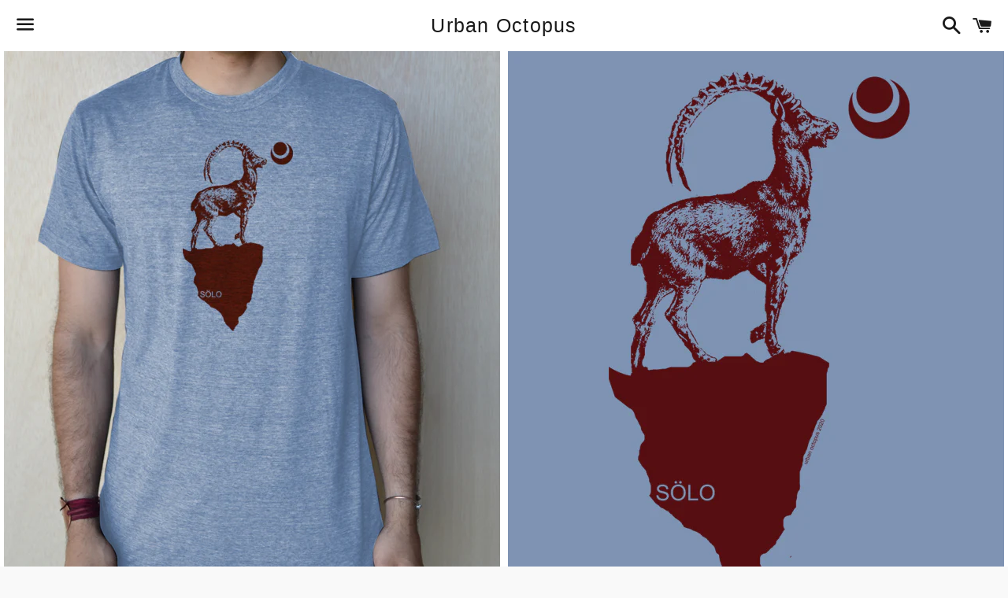

--- FILE ---
content_type: text/html; charset=utf-8
request_url: https://www.urbanoctopus.com/collections/unisex-tees/products/solo-new
body_size: 16875
content:
<!doctype html>
<!--[if IE 9]> <html class="ie9 no-js" lang="en"> <![endif]-->
<!--[if (gt IE 9)|!(IE)]><!--> <html class="no-js" lang="en"> <!--<![endif]-->
<head>

  <!-- Basic page needs ================================================== -->
  <meta charset="utf-8">
  <meta http-equiv="X-UA-Compatible" content="IE=edge">
  <meta name="viewport" content="width=device-width,initial-scale=1">

  <meta name="theme-color" content="#ffffff">

  

  <link rel="canonical" href="https://www.urbanoctopus.com/products/solo-new">
  <!-- Title and description ================================================== -->
  <title>
  &quot;SOLO&quot; &ndash; Urban Octopus
  </title>

  
    <meta name="description" content="unique t-shirts, octopus, posters, screen prints,">
  

  <!-- Social Meta Tags ===================================== -->
  <!-- /snippets/social-meta-tags.liquid -->


  <meta property="og:type" content="product">
  <meta property="og:title" content="&quot;SOLO&quot;">
  <meta property="og:url" content="https://www.urbanoctopus.com/products/solo-new">
  
    <meta property="og:image" content="http://www.urbanoctopus.com/cdn/shop/products/master_tee_colors_blue_grande.jpg?v=1603216002">
    <meta property="og:image:secure_url" content="https://www.urbanoctopus.com/cdn/shop/products/master_tee_colors_blue_grande.jpg?v=1603216002">
  
    <meta property="og:image" content="http://www.urbanoctopus.com/cdn/shop/products/urban_octopus_SOLO_PROOF_grande.jpg?v=1604008537">
    <meta property="og:image:secure_url" content="https://www.urbanoctopus.com/cdn/shop/products/urban_octopus_SOLO_PROOF_grande.jpg?v=1604008537">
  
    <meta property="og:image" content="http://www.urbanoctopus.com/cdn/shop/products/tee_sizing_6a9c1445-ef7d-4028-bfe4-86105ec4fe72_grande.jpg?v=1604008537">
    <meta property="og:image:secure_url" content="https://www.urbanoctopus.com/cdn/shop/products/tee_sizing_6a9c1445-ef7d-4028-bfe4-86105ec4fe72_grande.jpg?v=1604008537">
  
  <meta property="og:description" content=" &quot;SOLO&quot; Unique Tee printed on 60/40 (variety of colors available), Super soft Tee...orders are currently taking 1 week to process / print and ship.
Unique Tee hand-printed on Unisex 65/35 blended Tee super soft tee.
Tee color: Heather Blue
other colors tees available with this design : pease contact me for availability 
Text on design: see image below
DEAL -- 3 PACK OF T-SHIRTS $69.00 = $23.00 PER TEE
DEAL -- 6 PACK OF T-SHIRTS $120.00 = $20.00 PER TEE 
NOTE: XL AND XXL sizes will be slightly more....
( PICK ANY 3 / 6 T-SHIRTS THAT YOU DIG ADD EACH TO CART )
USE COUPON CODE: &quot;TSHIRT3pack&quot; OR  &quot;TSHIRT6pack&quot;AT CHECKOUT!! .....BOOM!! YOU SAVED BIG TIME!!
Male Model is wearing size med tee...
Female Model ( these are uni-sex so ladies choose one-size down from a traditional woman&#39;s cut tee )
see size chart for breakdown...
Tees are pre-shrunk, cold wash and hang dry to preserve size...will shrink slightly in hot dryer...
Each tee is printed to order, which makes these T-shirts very unique and no two are exactly alike...ink color, tee color, graphic size may vary...photograph is a good example but actual tee may vary...
PRODUCTION TIME:  1-2 WEEKS PRINT TIME.... SHIPPING TIMES VARY...
I SHIP VIA USPS...FIRST CLASS MAIL... CAN TAKE 3-5 DAYS Dependent on where your located... for RUSH orders please contact me ahead of time at the number below... international orders are welcomed, shipping will be added at checkout, shipping times will vary, I do my best to ship international orders as soon as possible.
Thanks for looking...I take pride in my art and hope you will enjoy it...please feel free to contact me if you have any questions on this item or if you prefer a different custom color tee, other than what is available... please contact me 
Jere Dean
text me at 619-850-8225
or e-mail at jere@urbanoctopus.com
click here to see more Unisex Tees
 ">
  <meta property="og:price:amount" content="28.00">
  <meta property="og:price:currency" content="USD">

<meta property="og:site_name" content="Urban Octopus">





  <meta name="twitter:card" content="summary">


  <meta name="twitter:site" content="@urbanoctopus">


  <meta name="twitter:title" content="&quot;SOLO&quot;">
  <meta name="twitter:description" content=" &quot;SOLO&quot; Unique Tee printed on 60/40 (variety of colors available), Super soft Tee...orders are currently taking 1 week to process / print and ship.
Unique Tee hand-printed on Unisex 65/35 blended T...">
  <meta name="twitter:image" content="https://www.urbanoctopus.com/cdn/shop/products/master_tee_colors_blue_grande.jpg?v=1603216002">
  <meta name="twitter:image:width" content="600">
  <meta name="twitter:image:height" content="600">



  <!-- CSS ================================================== -->
  <link href="//www.urbanoctopus.com/cdn/shop/t/6/assets/theme.scss.css?v=173424050089163052111768162621" rel="stylesheet" type="text/css" media="all" />

  <!-- Google Fonts | from theme settings ================================================== -->
  
    
    
    <link href="//fonts.googleapis.com/css?family=Open+Sans:400" rel="stylesheet" type="text/css" media="all" />
  
  

  <!-- Header hook for plugins ================================================== -->
  <script>window.performance && window.performance.mark && window.performance.mark('shopify.content_for_header.start');</script><meta name="facebook-domain-verification" content="embilxjp7h56x02snfv2mbaergn9o9">
<meta id="shopify-digital-wallet" name="shopify-digital-wallet" content="/6700227/digital_wallets/dialog">
<meta name="shopify-checkout-api-token" content="6b9b2aa35aa874e73796665baa4d3301">
<meta id="in-context-paypal-metadata" data-shop-id="6700227" data-venmo-supported="false" data-environment="production" data-locale="en_US" data-paypal-v4="true" data-currency="USD">
<link rel="alternate" type="application/json+oembed" href="https://www.urbanoctopus.com/products/solo-new.oembed">
<script async="async" src="/checkouts/internal/preloads.js?locale=en-US"></script>
<link rel="preconnect" href="https://shop.app" crossorigin="anonymous">
<script async="async" src="https://shop.app/checkouts/internal/preloads.js?locale=en-US&shop_id=6700227" crossorigin="anonymous"></script>
<script id="apple-pay-shop-capabilities" type="application/json">{"shopId":6700227,"countryCode":"US","currencyCode":"USD","merchantCapabilities":["supports3DS"],"merchantId":"gid:\/\/shopify\/Shop\/6700227","merchantName":"Urban Octopus","requiredBillingContactFields":["postalAddress","email","phone"],"requiredShippingContactFields":["postalAddress","email","phone"],"shippingType":"shipping","supportedNetworks":["visa","masterCard","amex","discover","elo","jcb"],"total":{"type":"pending","label":"Urban Octopus","amount":"1.00"},"shopifyPaymentsEnabled":true,"supportsSubscriptions":true}</script>
<script id="shopify-features" type="application/json">{"accessToken":"6b9b2aa35aa874e73796665baa4d3301","betas":["rich-media-storefront-analytics"],"domain":"www.urbanoctopus.com","predictiveSearch":true,"shopId":6700227,"locale":"en"}</script>
<script>var Shopify = Shopify || {};
Shopify.shop = "urban-octopus.myshopify.com";
Shopify.locale = "en";
Shopify.currency = {"active":"USD","rate":"1.0"};
Shopify.country = "US";
Shopify.theme = {"name":"Boundless","id":93528070,"schema_name":null,"schema_version":null,"theme_store_id":766,"role":"main"};
Shopify.theme.handle = "null";
Shopify.theme.style = {"id":null,"handle":null};
Shopify.cdnHost = "www.urbanoctopus.com/cdn";
Shopify.routes = Shopify.routes || {};
Shopify.routes.root = "/";</script>
<script type="module">!function(o){(o.Shopify=o.Shopify||{}).modules=!0}(window);</script>
<script>!function(o){function n(){var o=[];function n(){o.push(Array.prototype.slice.apply(arguments))}return n.q=o,n}var t=o.Shopify=o.Shopify||{};t.loadFeatures=n(),t.autoloadFeatures=n()}(window);</script>
<script>
  window.ShopifyPay = window.ShopifyPay || {};
  window.ShopifyPay.apiHost = "shop.app\/pay";
  window.ShopifyPay.redirectState = null;
</script>
<script id="shop-js-analytics" type="application/json">{"pageType":"product"}</script>
<script defer="defer" async type="module" src="//www.urbanoctopus.com/cdn/shopifycloud/shop-js/modules/v2/client.init-shop-cart-sync_C5BV16lS.en.esm.js"></script>
<script defer="defer" async type="module" src="//www.urbanoctopus.com/cdn/shopifycloud/shop-js/modules/v2/chunk.common_CygWptCX.esm.js"></script>
<script type="module">
  await import("//www.urbanoctopus.com/cdn/shopifycloud/shop-js/modules/v2/client.init-shop-cart-sync_C5BV16lS.en.esm.js");
await import("//www.urbanoctopus.com/cdn/shopifycloud/shop-js/modules/v2/chunk.common_CygWptCX.esm.js");

  window.Shopify.SignInWithShop?.initShopCartSync?.({"fedCMEnabled":true,"windoidEnabled":true});

</script>
<script>
  window.Shopify = window.Shopify || {};
  if (!window.Shopify.featureAssets) window.Shopify.featureAssets = {};
  window.Shopify.featureAssets['shop-js'] = {"shop-cart-sync":["modules/v2/client.shop-cart-sync_ZFArdW7E.en.esm.js","modules/v2/chunk.common_CygWptCX.esm.js"],"init-fed-cm":["modules/v2/client.init-fed-cm_CmiC4vf6.en.esm.js","modules/v2/chunk.common_CygWptCX.esm.js"],"shop-button":["modules/v2/client.shop-button_tlx5R9nI.en.esm.js","modules/v2/chunk.common_CygWptCX.esm.js"],"shop-cash-offers":["modules/v2/client.shop-cash-offers_DOA2yAJr.en.esm.js","modules/v2/chunk.common_CygWptCX.esm.js","modules/v2/chunk.modal_D71HUcav.esm.js"],"init-windoid":["modules/v2/client.init-windoid_sURxWdc1.en.esm.js","modules/v2/chunk.common_CygWptCX.esm.js"],"shop-toast-manager":["modules/v2/client.shop-toast-manager_ClPi3nE9.en.esm.js","modules/v2/chunk.common_CygWptCX.esm.js"],"init-shop-email-lookup-coordinator":["modules/v2/client.init-shop-email-lookup-coordinator_B8hsDcYM.en.esm.js","modules/v2/chunk.common_CygWptCX.esm.js"],"init-shop-cart-sync":["modules/v2/client.init-shop-cart-sync_C5BV16lS.en.esm.js","modules/v2/chunk.common_CygWptCX.esm.js"],"avatar":["modules/v2/client.avatar_BTnouDA3.en.esm.js"],"pay-button":["modules/v2/client.pay-button_FdsNuTd3.en.esm.js","modules/v2/chunk.common_CygWptCX.esm.js"],"init-customer-accounts":["modules/v2/client.init-customer-accounts_DxDtT_ad.en.esm.js","modules/v2/client.shop-login-button_C5VAVYt1.en.esm.js","modules/v2/chunk.common_CygWptCX.esm.js","modules/v2/chunk.modal_D71HUcav.esm.js"],"init-shop-for-new-customer-accounts":["modules/v2/client.init-shop-for-new-customer-accounts_ChsxoAhi.en.esm.js","modules/v2/client.shop-login-button_C5VAVYt1.en.esm.js","modules/v2/chunk.common_CygWptCX.esm.js","modules/v2/chunk.modal_D71HUcav.esm.js"],"shop-login-button":["modules/v2/client.shop-login-button_C5VAVYt1.en.esm.js","modules/v2/chunk.common_CygWptCX.esm.js","modules/v2/chunk.modal_D71HUcav.esm.js"],"init-customer-accounts-sign-up":["modules/v2/client.init-customer-accounts-sign-up_CPSyQ0Tj.en.esm.js","modules/v2/client.shop-login-button_C5VAVYt1.en.esm.js","modules/v2/chunk.common_CygWptCX.esm.js","modules/v2/chunk.modal_D71HUcav.esm.js"],"shop-follow-button":["modules/v2/client.shop-follow-button_Cva4Ekp9.en.esm.js","modules/v2/chunk.common_CygWptCX.esm.js","modules/v2/chunk.modal_D71HUcav.esm.js"],"checkout-modal":["modules/v2/client.checkout-modal_BPM8l0SH.en.esm.js","modules/v2/chunk.common_CygWptCX.esm.js","modules/v2/chunk.modal_D71HUcav.esm.js"],"lead-capture":["modules/v2/client.lead-capture_Bi8yE_yS.en.esm.js","modules/v2/chunk.common_CygWptCX.esm.js","modules/v2/chunk.modal_D71HUcav.esm.js"],"shop-login":["modules/v2/client.shop-login_D6lNrXab.en.esm.js","modules/v2/chunk.common_CygWptCX.esm.js","modules/v2/chunk.modal_D71HUcav.esm.js"],"payment-terms":["modules/v2/client.payment-terms_CZxnsJam.en.esm.js","modules/v2/chunk.common_CygWptCX.esm.js","modules/v2/chunk.modal_D71HUcav.esm.js"]};
</script>
<script>(function() {
  var isLoaded = false;
  function asyncLoad() {
    if (isLoaded) return;
    isLoaded = true;
    var urls = ["https:\/\/chimpstatic.com\/mcjs-connected\/js\/users\/760847c8c956b63b6bf5b83dd\/df4cfcf968297a0f3d9601c64.js?shop=urban-octopus.myshopify.com","https:\/\/cdn.nfcube.com\/instafeed-9520b974b9019d07476cbf6784b7703f.js?shop=urban-octopus.myshopify.com"];
    for (var i = 0; i < urls.length; i++) {
      var s = document.createElement('script');
      s.type = 'text/javascript';
      s.async = true;
      s.src = urls[i];
      var x = document.getElementsByTagName('script')[0];
      x.parentNode.insertBefore(s, x);
    }
  };
  if(window.attachEvent) {
    window.attachEvent('onload', asyncLoad);
  } else {
    window.addEventListener('load', asyncLoad, false);
  }
})();</script>
<script id="__st">var __st={"a":6700227,"offset":-28800,"reqid":"14fc43a8-3c41-4d37-b763-e9622f9e1449-1768830929","pageurl":"www.urbanoctopus.com\/collections\/unisex-tees\/products\/solo-new","u":"1c24ff292580","p":"product","rtyp":"product","rid":4431993438273};</script>
<script>window.ShopifyPaypalV4VisibilityTracking = true;</script>
<script id="captcha-bootstrap">!function(){'use strict';const t='contact',e='account',n='new_comment',o=[[t,t],['blogs',n],['comments',n],[t,'customer']],c=[[e,'customer_login'],[e,'guest_login'],[e,'recover_customer_password'],[e,'create_customer']],r=t=>t.map((([t,e])=>`form[action*='/${t}']:not([data-nocaptcha='true']) input[name='form_type'][value='${e}']`)).join(','),a=t=>()=>t?[...document.querySelectorAll(t)].map((t=>t.form)):[];function s(){const t=[...o],e=r(t);return a(e)}const i='password',u='form_key',d=['recaptcha-v3-token','g-recaptcha-response','h-captcha-response',i],f=()=>{try{return window.sessionStorage}catch{return}},m='__shopify_v',_=t=>t.elements[u];function p(t,e,n=!1){try{const o=window.sessionStorage,c=JSON.parse(o.getItem(e)),{data:r}=function(t){const{data:e,action:n}=t;return t[m]||n?{data:e,action:n}:{data:t,action:n}}(c);for(const[e,n]of Object.entries(r))t.elements[e]&&(t.elements[e].value=n);n&&o.removeItem(e)}catch(o){console.error('form repopulation failed',{error:o})}}const l='form_type',E='cptcha';function T(t){t.dataset[E]=!0}const w=window,h=w.document,L='Shopify',v='ce_forms',y='captcha';let A=!1;((t,e)=>{const n=(g='f06e6c50-85a8-45c8-87d0-21a2b65856fe',I='https://cdn.shopify.com/shopifycloud/storefront-forms-hcaptcha/ce_storefront_forms_captcha_hcaptcha.v1.5.2.iife.js',D={infoText:'Protected by hCaptcha',privacyText:'Privacy',termsText:'Terms'},(t,e,n)=>{const o=w[L][v],c=o.bindForm;if(c)return c(t,g,e,D).then(n);var r;o.q.push([[t,g,e,D],n]),r=I,A||(h.body.append(Object.assign(h.createElement('script'),{id:'captcha-provider',async:!0,src:r})),A=!0)});var g,I,D;w[L]=w[L]||{},w[L][v]=w[L][v]||{},w[L][v].q=[],w[L][y]=w[L][y]||{},w[L][y].protect=function(t,e){n(t,void 0,e),T(t)},Object.freeze(w[L][y]),function(t,e,n,w,h,L){const[v,y,A,g]=function(t,e,n){const i=e?o:[],u=t?c:[],d=[...i,...u],f=r(d),m=r(i),_=r(d.filter((([t,e])=>n.includes(e))));return[a(f),a(m),a(_),s()]}(w,h,L),I=t=>{const e=t.target;return e instanceof HTMLFormElement?e:e&&e.form},D=t=>v().includes(t);t.addEventListener('submit',(t=>{const e=I(t);if(!e)return;const n=D(e)&&!e.dataset.hcaptchaBound&&!e.dataset.recaptchaBound,o=_(e),c=g().includes(e)&&(!o||!o.value);(n||c)&&t.preventDefault(),c&&!n&&(function(t){try{if(!f())return;!function(t){const e=f();if(!e)return;const n=_(t);if(!n)return;const o=n.value;o&&e.removeItem(o)}(t);const e=Array.from(Array(32),(()=>Math.random().toString(36)[2])).join('');!function(t,e){_(t)||t.append(Object.assign(document.createElement('input'),{type:'hidden',name:u})),t.elements[u].value=e}(t,e),function(t,e){const n=f();if(!n)return;const o=[...t.querySelectorAll(`input[type='${i}']`)].map((({name:t})=>t)),c=[...d,...o],r={};for(const[a,s]of new FormData(t).entries())c.includes(a)||(r[a]=s);n.setItem(e,JSON.stringify({[m]:1,action:t.action,data:r}))}(t,e)}catch(e){console.error('failed to persist form',e)}}(e),e.submit())}));const S=(t,e)=>{t&&!t.dataset[E]&&(n(t,e.some((e=>e===t))),T(t))};for(const o of['focusin','change'])t.addEventListener(o,(t=>{const e=I(t);D(e)&&S(e,y())}));const B=e.get('form_key'),M=e.get(l),P=B&&M;t.addEventListener('DOMContentLoaded',(()=>{const t=y();if(P)for(const e of t)e.elements[l].value===M&&p(e,B);[...new Set([...A(),...v().filter((t=>'true'===t.dataset.shopifyCaptcha))])].forEach((e=>S(e,t)))}))}(h,new URLSearchParams(w.location.search),n,t,e,['guest_login'])})(!0,!0)}();</script>
<script integrity="sha256-4kQ18oKyAcykRKYeNunJcIwy7WH5gtpwJnB7kiuLZ1E=" data-source-attribution="shopify.loadfeatures" defer="defer" src="//www.urbanoctopus.com/cdn/shopifycloud/storefront/assets/storefront/load_feature-a0a9edcb.js" crossorigin="anonymous"></script>
<script crossorigin="anonymous" defer="defer" src="//www.urbanoctopus.com/cdn/shopifycloud/storefront/assets/shopify_pay/storefront-65b4c6d7.js?v=20250812"></script>
<script data-source-attribution="shopify.dynamic_checkout.dynamic.init">var Shopify=Shopify||{};Shopify.PaymentButton=Shopify.PaymentButton||{isStorefrontPortableWallets:!0,init:function(){window.Shopify.PaymentButton.init=function(){};var t=document.createElement("script");t.src="https://www.urbanoctopus.com/cdn/shopifycloud/portable-wallets/latest/portable-wallets.en.js",t.type="module",document.head.appendChild(t)}};
</script>
<script data-source-attribution="shopify.dynamic_checkout.buyer_consent">
  function portableWalletsHideBuyerConsent(e){var t=document.getElementById("shopify-buyer-consent"),n=document.getElementById("shopify-subscription-policy-button");t&&n&&(t.classList.add("hidden"),t.setAttribute("aria-hidden","true"),n.removeEventListener("click",e))}function portableWalletsShowBuyerConsent(e){var t=document.getElementById("shopify-buyer-consent"),n=document.getElementById("shopify-subscription-policy-button");t&&n&&(t.classList.remove("hidden"),t.removeAttribute("aria-hidden"),n.addEventListener("click",e))}window.Shopify?.PaymentButton&&(window.Shopify.PaymentButton.hideBuyerConsent=portableWalletsHideBuyerConsent,window.Shopify.PaymentButton.showBuyerConsent=portableWalletsShowBuyerConsent);
</script>
<script data-source-attribution="shopify.dynamic_checkout.cart.bootstrap">document.addEventListener("DOMContentLoaded",(function(){function t(){return document.querySelector("shopify-accelerated-checkout-cart, shopify-accelerated-checkout")}if(t())Shopify.PaymentButton.init();else{new MutationObserver((function(e,n){t()&&(Shopify.PaymentButton.init(),n.disconnect())})).observe(document.body,{childList:!0,subtree:!0})}}));
</script>
<link id="shopify-accelerated-checkout-styles" rel="stylesheet" media="screen" href="https://www.urbanoctopus.com/cdn/shopifycloud/portable-wallets/latest/accelerated-checkout-backwards-compat.css" crossorigin="anonymous">
<style id="shopify-accelerated-checkout-cart">
        #shopify-buyer-consent {
  margin-top: 1em;
  display: inline-block;
  width: 100%;
}

#shopify-buyer-consent.hidden {
  display: none;
}

#shopify-subscription-policy-button {
  background: none;
  border: none;
  padding: 0;
  text-decoration: underline;
  font-size: inherit;
  cursor: pointer;
}

#shopify-subscription-policy-button::before {
  box-shadow: none;
}

      </style>

<script>window.performance && window.performance.mark && window.performance.mark('shopify.content_for_header.end');</script>

  <!-- Fixes for Older Versions of IE ==================================================-->
  <script src="//ajax.googleapis.com/ajax/libs/jquery/1.11.0/jquery.min.js" type="text/javascript"></script>
  <script src="//www.urbanoctopus.com/cdn/shop/t/6/assets/modernizr.min.js?v=21391054748206432451457453974" type="text/javascript"></script>

  
  

<!-- BEGIN app block: shopify://apps/coderift-add-head-code/blocks/app-embed-head/4524264b-bd4b-416b-af06-793108e05d9a --><meta name="facebook-domain-verification" content="wiptkamflz0b5gv3ir5gnx8mtoppgk" />
<!-- END app block --><link href="https://monorail-edge.shopifysvc.com" rel="dns-prefetch">
<script>(function(){if ("sendBeacon" in navigator && "performance" in window) {try {var session_token_from_headers = performance.getEntriesByType('navigation')[0].serverTiming.find(x => x.name == '_s').description;} catch {var session_token_from_headers = undefined;}var session_cookie_matches = document.cookie.match(/_shopify_s=([^;]*)/);var session_token_from_cookie = session_cookie_matches && session_cookie_matches.length === 2 ? session_cookie_matches[1] : "";var session_token = session_token_from_headers || session_token_from_cookie || "";function handle_abandonment_event(e) {var entries = performance.getEntries().filter(function(entry) {return /monorail-edge.shopifysvc.com/.test(entry.name);});if (!window.abandonment_tracked && entries.length === 0) {window.abandonment_tracked = true;var currentMs = Date.now();var navigation_start = performance.timing.navigationStart;var payload = {shop_id: 6700227,url: window.location.href,navigation_start,duration: currentMs - navigation_start,session_token,page_type: "product"};window.navigator.sendBeacon("https://monorail-edge.shopifysvc.com/v1/produce", JSON.stringify({schema_id: "online_store_buyer_site_abandonment/1.1",payload: payload,metadata: {event_created_at_ms: currentMs,event_sent_at_ms: currentMs}}));}}window.addEventListener('pagehide', handle_abandonment_event);}}());</script>
<script id="web-pixels-manager-setup">(function e(e,d,r,n,o){if(void 0===o&&(o={}),!Boolean(null===(a=null===(i=window.Shopify)||void 0===i?void 0:i.analytics)||void 0===a?void 0:a.replayQueue)){var i,a;window.Shopify=window.Shopify||{};var t=window.Shopify;t.analytics=t.analytics||{};var s=t.analytics;s.replayQueue=[],s.publish=function(e,d,r){return s.replayQueue.push([e,d,r]),!0};try{self.performance.mark("wpm:start")}catch(e){}var l=function(){var e={modern:/Edge?\/(1{2}[4-9]|1[2-9]\d|[2-9]\d{2}|\d{4,})\.\d+(\.\d+|)|Firefox\/(1{2}[4-9]|1[2-9]\d|[2-9]\d{2}|\d{4,})\.\d+(\.\d+|)|Chrom(ium|e)\/(9{2}|\d{3,})\.\d+(\.\d+|)|(Maci|X1{2}).+ Version\/(15\.\d+|(1[6-9]|[2-9]\d|\d{3,})\.\d+)([,.]\d+|)( \(\w+\)|)( Mobile\/\w+|) Safari\/|Chrome.+OPR\/(9{2}|\d{3,})\.\d+\.\d+|(CPU[ +]OS|iPhone[ +]OS|CPU[ +]iPhone|CPU IPhone OS|CPU iPad OS)[ +]+(15[._]\d+|(1[6-9]|[2-9]\d|\d{3,})[._]\d+)([._]\d+|)|Android:?[ /-](13[3-9]|1[4-9]\d|[2-9]\d{2}|\d{4,})(\.\d+|)(\.\d+|)|Android.+Firefox\/(13[5-9]|1[4-9]\d|[2-9]\d{2}|\d{4,})\.\d+(\.\d+|)|Android.+Chrom(ium|e)\/(13[3-9]|1[4-9]\d|[2-9]\d{2}|\d{4,})\.\d+(\.\d+|)|SamsungBrowser\/([2-9]\d|\d{3,})\.\d+/,legacy:/Edge?\/(1[6-9]|[2-9]\d|\d{3,})\.\d+(\.\d+|)|Firefox\/(5[4-9]|[6-9]\d|\d{3,})\.\d+(\.\d+|)|Chrom(ium|e)\/(5[1-9]|[6-9]\d|\d{3,})\.\d+(\.\d+|)([\d.]+$|.*Safari\/(?![\d.]+ Edge\/[\d.]+$))|(Maci|X1{2}).+ Version\/(10\.\d+|(1[1-9]|[2-9]\d|\d{3,})\.\d+)([,.]\d+|)( \(\w+\)|)( Mobile\/\w+|) Safari\/|Chrome.+OPR\/(3[89]|[4-9]\d|\d{3,})\.\d+\.\d+|(CPU[ +]OS|iPhone[ +]OS|CPU[ +]iPhone|CPU IPhone OS|CPU iPad OS)[ +]+(10[._]\d+|(1[1-9]|[2-9]\d|\d{3,})[._]\d+)([._]\d+|)|Android:?[ /-](13[3-9]|1[4-9]\d|[2-9]\d{2}|\d{4,})(\.\d+|)(\.\d+|)|Mobile Safari.+OPR\/([89]\d|\d{3,})\.\d+\.\d+|Android.+Firefox\/(13[5-9]|1[4-9]\d|[2-9]\d{2}|\d{4,})\.\d+(\.\d+|)|Android.+Chrom(ium|e)\/(13[3-9]|1[4-9]\d|[2-9]\d{2}|\d{4,})\.\d+(\.\d+|)|Android.+(UC? ?Browser|UCWEB|U3)[ /]?(15\.([5-9]|\d{2,})|(1[6-9]|[2-9]\d|\d{3,})\.\d+)\.\d+|SamsungBrowser\/(5\.\d+|([6-9]|\d{2,})\.\d+)|Android.+MQ{2}Browser\/(14(\.(9|\d{2,})|)|(1[5-9]|[2-9]\d|\d{3,})(\.\d+|))(\.\d+|)|K[Aa][Ii]OS\/(3\.\d+|([4-9]|\d{2,})\.\d+)(\.\d+|)/},d=e.modern,r=e.legacy,n=navigator.userAgent;return n.match(d)?"modern":n.match(r)?"legacy":"unknown"}(),u="modern"===l?"modern":"legacy",c=(null!=n?n:{modern:"",legacy:""})[u],f=function(e){return[e.baseUrl,"/wpm","/b",e.hashVersion,"modern"===e.buildTarget?"m":"l",".js"].join("")}({baseUrl:d,hashVersion:r,buildTarget:u}),m=function(e){var d=e.version,r=e.bundleTarget,n=e.surface,o=e.pageUrl,i=e.monorailEndpoint;return{emit:function(e){var a=e.status,t=e.errorMsg,s=(new Date).getTime(),l=JSON.stringify({metadata:{event_sent_at_ms:s},events:[{schema_id:"web_pixels_manager_load/3.1",payload:{version:d,bundle_target:r,page_url:o,status:a,surface:n,error_msg:t},metadata:{event_created_at_ms:s}}]});if(!i)return console&&console.warn&&console.warn("[Web Pixels Manager] No Monorail endpoint provided, skipping logging."),!1;try{return self.navigator.sendBeacon.bind(self.navigator)(i,l)}catch(e){}var u=new XMLHttpRequest;try{return u.open("POST",i,!0),u.setRequestHeader("Content-Type","text/plain"),u.send(l),!0}catch(e){return console&&console.warn&&console.warn("[Web Pixels Manager] Got an unhandled error while logging to Monorail."),!1}}}}({version:r,bundleTarget:l,surface:e.surface,pageUrl:self.location.href,monorailEndpoint:e.monorailEndpoint});try{o.browserTarget=l,function(e){var d=e.src,r=e.async,n=void 0===r||r,o=e.onload,i=e.onerror,a=e.sri,t=e.scriptDataAttributes,s=void 0===t?{}:t,l=document.createElement("script"),u=document.querySelector("head"),c=document.querySelector("body");if(l.async=n,l.src=d,a&&(l.integrity=a,l.crossOrigin="anonymous"),s)for(var f in s)if(Object.prototype.hasOwnProperty.call(s,f))try{l.dataset[f]=s[f]}catch(e){}if(o&&l.addEventListener("load",o),i&&l.addEventListener("error",i),u)u.appendChild(l);else{if(!c)throw new Error("Did not find a head or body element to append the script");c.appendChild(l)}}({src:f,async:!0,onload:function(){if(!function(){var e,d;return Boolean(null===(d=null===(e=window.Shopify)||void 0===e?void 0:e.analytics)||void 0===d?void 0:d.initialized)}()){var d=window.webPixelsManager.init(e)||void 0;if(d){var r=window.Shopify.analytics;r.replayQueue.forEach((function(e){var r=e[0],n=e[1],o=e[2];d.publishCustomEvent(r,n,o)})),r.replayQueue=[],r.publish=d.publishCustomEvent,r.visitor=d.visitor,r.initialized=!0}}},onerror:function(){return m.emit({status:"failed",errorMsg:"".concat(f," has failed to load")})},sri:function(e){var d=/^sha384-[A-Za-z0-9+/=]+$/;return"string"==typeof e&&d.test(e)}(c)?c:"",scriptDataAttributes:o}),m.emit({status:"loading"})}catch(e){m.emit({status:"failed",errorMsg:(null==e?void 0:e.message)||"Unknown error"})}}})({shopId: 6700227,storefrontBaseUrl: "https://www.urbanoctopus.com",extensionsBaseUrl: "https://extensions.shopifycdn.com/cdn/shopifycloud/web-pixels-manager",monorailEndpoint: "https://monorail-edge.shopifysvc.com/unstable/produce_batch",surface: "storefront-renderer",enabledBetaFlags: ["2dca8a86"],webPixelsConfigList: [{"id":"53346369","eventPayloadVersion":"v1","runtimeContext":"LAX","scriptVersion":"1","type":"CUSTOM","privacyPurposes":["MARKETING"],"name":"Meta pixel (migrated)"},{"id":"shopify-app-pixel","configuration":"{}","eventPayloadVersion":"v1","runtimeContext":"STRICT","scriptVersion":"0450","apiClientId":"shopify-pixel","type":"APP","privacyPurposes":["ANALYTICS","MARKETING"]},{"id":"shopify-custom-pixel","eventPayloadVersion":"v1","runtimeContext":"LAX","scriptVersion":"0450","apiClientId":"shopify-pixel","type":"CUSTOM","privacyPurposes":["ANALYTICS","MARKETING"]}],isMerchantRequest: false,initData: {"shop":{"name":"Urban Octopus","paymentSettings":{"currencyCode":"USD"},"myshopifyDomain":"urban-octopus.myshopify.com","countryCode":"US","storefrontUrl":"https:\/\/www.urbanoctopus.com"},"customer":null,"cart":null,"checkout":null,"productVariants":[{"price":{"amount":28.0,"currencyCode":"USD"},"product":{"title":"\"SOLO\"","vendor":"Urban Octopus","id":"4431993438273","untranslatedTitle":"\"SOLO\"","url":"\/products\/solo-new","type":"Unisex Tees"},"id":"31676549627969","image":{"src":"\/\/www.urbanoctopus.com\/cdn\/shop\/products\/master_tee_colors_blue.jpg?v=1603216002"},"sku":"soloblue001","title":"XS \/ Heather Blue","untranslatedTitle":"XS \/ Heather Blue"},{"price":{"amount":28.0,"currencyCode":"USD"},"product":{"title":"\"SOLO\"","vendor":"Urban Octopus","id":"4431993438273","untranslatedTitle":"\"SOLO\"","url":"\/products\/solo-new","type":"Unisex Tees"},"id":"31676549660737","image":{"src":"\/\/www.urbanoctopus.com\/cdn\/shop\/products\/master_tee_colors_blue.jpg?v=1603216002"},"sku":"soloblue002","title":"S \/ Heather Blue","untranslatedTitle":"S \/ Heather Blue"},{"price":{"amount":28.0,"currencyCode":"USD"},"product":{"title":"\"SOLO\"","vendor":"Urban Octopus","id":"4431993438273","untranslatedTitle":"\"SOLO\"","url":"\/products\/solo-new","type":"Unisex Tees"},"id":"31676549693505","image":{"src":"\/\/www.urbanoctopus.com\/cdn\/shop\/products\/master_tee_colors_blue.jpg?v=1603216002"},"sku":"soloblue003","title":"M \/ Heather Blue","untranslatedTitle":"M \/ Heather Blue"},{"price":{"amount":28.0,"currencyCode":"USD"},"product":{"title":"\"SOLO\"","vendor":"Urban Octopus","id":"4431993438273","untranslatedTitle":"\"SOLO\"","url":"\/products\/solo-new","type":"Unisex Tees"},"id":"31676549726273","image":{"src":"\/\/www.urbanoctopus.com\/cdn\/shop\/products\/master_tee_colors_blue.jpg?v=1603216002"},"sku":"soloblue004","title":"L \/ Heather Blue","untranslatedTitle":"L \/ Heather Blue"},{"price":{"amount":28.0,"currencyCode":"USD"},"product":{"title":"\"SOLO\"","vendor":"Urban Octopus","id":"4431993438273","untranslatedTitle":"\"SOLO\"","url":"\/products\/solo-new","type":"Unisex Tees"},"id":"31676549759041","image":{"src":"\/\/www.urbanoctopus.com\/cdn\/shop\/products\/master_tee_colors_blue.jpg?v=1603216002"},"sku":"soloblue005","title":"XL \/ Heather Blue","untranslatedTitle":"XL \/ Heather Blue"},{"price":{"amount":32.0,"currencyCode":"USD"},"product":{"title":"\"SOLO\"","vendor":"Urban Octopus","id":"4431993438273","untranslatedTitle":"\"SOLO\"","url":"\/products\/solo-new","type":"Unisex Tees"},"id":"31676549791809","image":{"src":"\/\/www.urbanoctopus.com\/cdn\/shop\/products\/master_tee_colors_blue.jpg?v=1603216002"},"sku":"soloblue006","title":"XXL \/ Heather Blue","untranslatedTitle":"XXL \/ Heather Blue"},{"price":{"amount":34.0,"currencyCode":"USD"},"product":{"title":"\"SOLO\"","vendor":"Urban Octopus","id":"4431993438273","untranslatedTitle":"\"SOLO\"","url":"\/products\/solo-new","type":"Unisex Tees"},"id":"31676549824577","image":{"src":"\/\/www.urbanoctopus.com\/cdn\/shop\/products\/master_tee_colors_blue.jpg?v=1603216002"},"sku":"soloblue007","title":"XXXL \/ Heather Blue","untranslatedTitle":"XXXL \/ Heather Blue"}],"purchasingCompany":null},},"https://www.urbanoctopus.com/cdn","fcfee988w5aeb613cpc8e4bc33m6693e112",{"modern":"","legacy":""},{"shopId":"6700227","storefrontBaseUrl":"https:\/\/www.urbanoctopus.com","extensionBaseUrl":"https:\/\/extensions.shopifycdn.com\/cdn\/shopifycloud\/web-pixels-manager","surface":"storefront-renderer","enabledBetaFlags":"[\"2dca8a86\"]","isMerchantRequest":"false","hashVersion":"fcfee988w5aeb613cpc8e4bc33m6693e112","publish":"custom","events":"[[\"page_viewed\",{}],[\"product_viewed\",{\"productVariant\":{\"price\":{\"amount\":28.0,\"currencyCode\":\"USD\"},\"product\":{\"title\":\"\\\"SOLO\\\"\",\"vendor\":\"Urban Octopus\",\"id\":\"4431993438273\",\"untranslatedTitle\":\"\\\"SOLO\\\"\",\"url\":\"\/products\/solo-new\",\"type\":\"Unisex Tees\"},\"id\":\"31676549627969\",\"image\":{\"src\":\"\/\/www.urbanoctopus.com\/cdn\/shop\/products\/master_tee_colors_blue.jpg?v=1603216002\"},\"sku\":\"soloblue001\",\"title\":\"XS \/ Heather Blue\",\"untranslatedTitle\":\"XS \/ Heather Blue\"}}]]"});</script><script>
  window.ShopifyAnalytics = window.ShopifyAnalytics || {};
  window.ShopifyAnalytics.meta = window.ShopifyAnalytics.meta || {};
  window.ShopifyAnalytics.meta.currency = 'USD';
  var meta = {"product":{"id":4431993438273,"gid":"gid:\/\/shopify\/Product\/4431993438273","vendor":"Urban Octopus","type":"Unisex Tees","handle":"solo-new","variants":[{"id":31676549627969,"price":2800,"name":"\"SOLO\" - XS \/ Heather Blue","public_title":"XS \/ Heather Blue","sku":"soloblue001"},{"id":31676549660737,"price":2800,"name":"\"SOLO\" - S \/ Heather Blue","public_title":"S \/ Heather Blue","sku":"soloblue002"},{"id":31676549693505,"price":2800,"name":"\"SOLO\" - M \/ Heather Blue","public_title":"M \/ Heather Blue","sku":"soloblue003"},{"id":31676549726273,"price":2800,"name":"\"SOLO\" - L \/ Heather Blue","public_title":"L \/ Heather Blue","sku":"soloblue004"},{"id":31676549759041,"price":2800,"name":"\"SOLO\" - XL \/ Heather Blue","public_title":"XL \/ Heather Blue","sku":"soloblue005"},{"id":31676549791809,"price":3200,"name":"\"SOLO\" - XXL \/ Heather Blue","public_title":"XXL \/ Heather Blue","sku":"soloblue006"},{"id":31676549824577,"price":3400,"name":"\"SOLO\" - XXXL \/ Heather Blue","public_title":"XXXL \/ Heather Blue","sku":"soloblue007"}],"remote":false},"page":{"pageType":"product","resourceType":"product","resourceId":4431993438273,"requestId":"14fc43a8-3c41-4d37-b763-e9622f9e1449-1768830929"}};
  for (var attr in meta) {
    window.ShopifyAnalytics.meta[attr] = meta[attr];
  }
</script>
<script class="analytics">
  (function () {
    var customDocumentWrite = function(content) {
      var jquery = null;

      if (window.jQuery) {
        jquery = window.jQuery;
      } else if (window.Checkout && window.Checkout.$) {
        jquery = window.Checkout.$;
      }

      if (jquery) {
        jquery('body').append(content);
      }
    };

    var hasLoggedConversion = function(token) {
      if (token) {
        return document.cookie.indexOf('loggedConversion=' + token) !== -1;
      }
      return false;
    }

    var setCookieIfConversion = function(token) {
      if (token) {
        var twoMonthsFromNow = new Date(Date.now());
        twoMonthsFromNow.setMonth(twoMonthsFromNow.getMonth() + 2);

        document.cookie = 'loggedConversion=' + token + '; expires=' + twoMonthsFromNow;
      }
    }

    var trekkie = window.ShopifyAnalytics.lib = window.trekkie = window.trekkie || [];
    if (trekkie.integrations) {
      return;
    }
    trekkie.methods = [
      'identify',
      'page',
      'ready',
      'track',
      'trackForm',
      'trackLink'
    ];
    trekkie.factory = function(method) {
      return function() {
        var args = Array.prototype.slice.call(arguments);
        args.unshift(method);
        trekkie.push(args);
        return trekkie;
      };
    };
    for (var i = 0; i < trekkie.methods.length; i++) {
      var key = trekkie.methods[i];
      trekkie[key] = trekkie.factory(key);
    }
    trekkie.load = function(config) {
      trekkie.config = config || {};
      trekkie.config.initialDocumentCookie = document.cookie;
      var first = document.getElementsByTagName('script')[0];
      var script = document.createElement('script');
      script.type = 'text/javascript';
      script.onerror = function(e) {
        var scriptFallback = document.createElement('script');
        scriptFallback.type = 'text/javascript';
        scriptFallback.onerror = function(error) {
                var Monorail = {
      produce: function produce(monorailDomain, schemaId, payload) {
        var currentMs = new Date().getTime();
        var event = {
          schema_id: schemaId,
          payload: payload,
          metadata: {
            event_created_at_ms: currentMs,
            event_sent_at_ms: currentMs
          }
        };
        return Monorail.sendRequest("https://" + monorailDomain + "/v1/produce", JSON.stringify(event));
      },
      sendRequest: function sendRequest(endpointUrl, payload) {
        // Try the sendBeacon API
        if (window && window.navigator && typeof window.navigator.sendBeacon === 'function' && typeof window.Blob === 'function' && !Monorail.isIos12()) {
          var blobData = new window.Blob([payload], {
            type: 'text/plain'
          });

          if (window.navigator.sendBeacon(endpointUrl, blobData)) {
            return true;
          } // sendBeacon was not successful

        } // XHR beacon

        var xhr = new XMLHttpRequest();

        try {
          xhr.open('POST', endpointUrl);
          xhr.setRequestHeader('Content-Type', 'text/plain');
          xhr.send(payload);
        } catch (e) {
          console.log(e);
        }

        return false;
      },
      isIos12: function isIos12() {
        return window.navigator.userAgent.lastIndexOf('iPhone; CPU iPhone OS 12_') !== -1 || window.navigator.userAgent.lastIndexOf('iPad; CPU OS 12_') !== -1;
      }
    };
    Monorail.produce('monorail-edge.shopifysvc.com',
      'trekkie_storefront_load_errors/1.1',
      {shop_id: 6700227,
      theme_id: 93528070,
      app_name: "storefront",
      context_url: window.location.href,
      source_url: "//www.urbanoctopus.com/cdn/s/trekkie.storefront.cd680fe47e6c39ca5d5df5f0a32d569bc48c0f27.min.js"});

        };
        scriptFallback.async = true;
        scriptFallback.src = '//www.urbanoctopus.com/cdn/s/trekkie.storefront.cd680fe47e6c39ca5d5df5f0a32d569bc48c0f27.min.js';
        first.parentNode.insertBefore(scriptFallback, first);
      };
      script.async = true;
      script.src = '//www.urbanoctopus.com/cdn/s/trekkie.storefront.cd680fe47e6c39ca5d5df5f0a32d569bc48c0f27.min.js';
      first.parentNode.insertBefore(script, first);
    };
    trekkie.load(
      {"Trekkie":{"appName":"storefront","development":false,"defaultAttributes":{"shopId":6700227,"isMerchantRequest":null,"themeId":93528070,"themeCityHash":"5743821050297347783","contentLanguage":"en","currency":"USD","eventMetadataId":"ac946f47-2593-4742-93a8-8fc46d77e9c7"},"isServerSideCookieWritingEnabled":true,"monorailRegion":"shop_domain","enabledBetaFlags":["65f19447"]},"Session Attribution":{},"S2S":{"facebookCapiEnabled":false,"source":"trekkie-storefront-renderer","apiClientId":580111}}
    );

    var loaded = false;
    trekkie.ready(function() {
      if (loaded) return;
      loaded = true;

      window.ShopifyAnalytics.lib = window.trekkie;

      var originalDocumentWrite = document.write;
      document.write = customDocumentWrite;
      try { window.ShopifyAnalytics.merchantGoogleAnalytics.call(this); } catch(error) {};
      document.write = originalDocumentWrite;

      window.ShopifyAnalytics.lib.page(null,{"pageType":"product","resourceType":"product","resourceId":4431993438273,"requestId":"14fc43a8-3c41-4d37-b763-e9622f9e1449-1768830929","shopifyEmitted":true});

      var match = window.location.pathname.match(/checkouts\/(.+)\/(thank_you|post_purchase)/)
      var token = match? match[1]: undefined;
      if (!hasLoggedConversion(token)) {
        setCookieIfConversion(token);
        window.ShopifyAnalytics.lib.track("Viewed Product",{"currency":"USD","variantId":31676549627969,"productId":4431993438273,"productGid":"gid:\/\/shopify\/Product\/4431993438273","name":"\"SOLO\" - XS \/ Heather Blue","price":"28.00","sku":"soloblue001","brand":"Urban Octopus","variant":"XS \/ Heather Blue","category":"Unisex Tees","nonInteraction":true,"remote":false},undefined,undefined,{"shopifyEmitted":true});
      window.ShopifyAnalytics.lib.track("monorail:\/\/trekkie_storefront_viewed_product\/1.1",{"currency":"USD","variantId":31676549627969,"productId":4431993438273,"productGid":"gid:\/\/shopify\/Product\/4431993438273","name":"\"SOLO\" - XS \/ Heather Blue","price":"28.00","sku":"soloblue001","brand":"Urban Octopus","variant":"XS \/ Heather Blue","category":"Unisex Tees","nonInteraction":true,"remote":false,"referer":"https:\/\/www.urbanoctopus.com\/collections\/unisex-tees\/products\/solo-new"});
      }
    });


        var eventsListenerScript = document.createElement('script');
        eventsListenerScript.async = true;
        eventsListenerScript.src = "//www.urbanoctopus.com/cdn/shopifycloud/storefront/assets/shop_events_listener-3da45d37.js";
        document.getElementsByTagName('head')[0].appendChild(eventsListenerScript);

})();</script>
<script
  defer
  src="https://www.urbanoctopus.com/cdn/shopifycloud/perf-kit/shopify-perf-kit-3.0.4.min.js"
  data-application="storefront-renderer"
  data-shop-id="6700227"
  data-render-region="gcp-us-central1"
  data-page-type="product"
  data-theme-instance-id="93528070"
  data-theme-name=""
  data-theme-version=""
  data-monorail-region="shop_domain"
  data-resource-timing-sampling-rate="10"
  data-shs="true"
  data-shs-beacon="true"
  data-shs-export-with-fetch="true"
  data-shs-logs-sample-rate="1"
  data-shs-beacon-endpoint="https://www.urbanoctopus.com/api/collect"
></script>
</head>

<body id="quot-solo-quot" class="template-product" >
  <div id="SearchDrawer" class="search-bar drawer drawer--top">
    <div class="search-bar__table">
      <form action="/search" method="get" class="search-bar__table-cell search-bar__form" role="search">
        <div class="search-bar__table">
          <div class="search-bar__table-cell search-bar__icon-cell">
            <button type="submit" class="search-bar__icon-button search-bar__submit">
              <span class="icon icon-search" aria-hidden="true"></span>
              <span class="icon__fallback-text">Search</span>
            </button>
          </div>
          <div class="search-bar__table-cell">
            <input type="search" id="SearchInput" name="q" value="" placeholder="Search our store" aria-label="Search our store" class="search-bar__input">
          </div>
        </div>
      </form>
      <div class="search-bar__table-cell text-right">
        <button type="button" class="search-bar__icon-button search-bar__close js-drawer-close">
          <span class="icon icon-x" aria-hidden="true"></span>
          <span class="icon__fallback-text">close (esc)</span>
        </button>
      </div>
    </div>
  </div>
  <div id="NavDrawer" class="drawer drawer--left">
    <div class="drawer__header">
      <div class="drawer__close">
        <button type="button" class="drawer__close-button js-drawer-close">
          <span class="icon icon-x" aria-hidden="true"></span>
          <span class="icon__fallback-text">Close menu</span>
        </button>
      </div>
    </div>
    <div class="drawer__inner">
      <ul class="drawer-nav">
        
          
          
            <li class="drawer-nav__item">
              <a href="/" class="drawer-nav__link h2">Home</a>
            </li>
          
        
          
          
            <li class="drawer-nav__item">
              <a href="/pages/about-us" class="drawer-nav__link h2">About Us</a>
            </li>
          
        
          
          
            
            
            
            <li class="drawer-nav__item" aria-haspopup="true">
              <div class="drawer-nav__has-sublist">
                <a href="/collections/art-workshops" class="drawer-nav__link h2">ART Workshops 2026</a>
                <div class="drawer-nav__toggle">
                  <button type="button" class="drawer-nav__toggle-button">
                    <span class="drawer-nav__toggle-open">
                      <span class="icon icon-plus" aria-hidden="true"></span>
                      <span class="icon__fallback-text">See More</span>
                    </span>
                    <span class="drawer-nav__toggle-close">
                      <span class="icon icon-minus" aria-hidden="true"></span>
                      <span class="icon__fallback-text">Close cart</span>
                    </span>
                  </button>
                </div>
              </div>
              <ul class="drawer-nav__sublist">
                
                  <li class="drawer-nav__item">
                    <a href="/pages/screen-printing" class="drawer-nav__link">Creative Screen Printing</a>
                  </li>
                
                  <li class="drawer-nav__item">
                    <a href="/pages/photography" class="drawer-nav__link">Creative Photography</a>
                  </li>
                
                  <li class="drawer-nav__item">
                    <a href="/pages/photography" class="drawer-nav__link">Pinhole Photography</a>
                  </li>
                
                  <li class="drawer-nav__item">
                    <a href="/pages/photography" class="drawer-nav__link">Poster Design</a>
                  </li>
                
              </ul>
            </li>
          
        
          
          
            
            
            
            <li class="drawer-nav__item drawer-nav__item--active" aria-haspopup="true">
              <div class="drawer-nav__has-sublist">
                <a href="/collections/unisex-tees" class="drawer-nav__link h2">Tees</a>
                <div class="drawer-nav__toggle">
                  <button type="button" class="drawer-nav__toggle-button">
                    <span class="drawer-nav__toggle-open">
                      <span class="icon icon-plus" aria-hidden="true"></span>
                      <span class="icon__fallback-text">See More</span>
                    </span>
                    <span class="drawer-nav__toggle-close">
                      <span class="icon icon-minus" aria-hidden="true"></span>
                      <span class="icon__fallback-text">Close cart</span>
                    </span>
                  </button>
                </div>
              </div>
              <ul class="drawer-nav__sublist">
                
                  <li class="drawer-nav__item">
                    <a href="/collections/long-sleeve-tees" class="drawer-nav__link">Long Sleeve Tees</a>
                  </li>
                
                  <li class="drawer-nav__item">
                    <a href="/collections/ladies-tank-tops" class="drawer-nav__link">Ladies Tank Tops</a>
                  </li>
                
                  <li class="drawer-nav__item">
                    <a href="/collections/long-sleeve-tees" class="drawer-nav__link">Mens Tank Tops</a>
                  </li>
                
              </ul>
            </li>
          
        
          
          
            <li class="drawer-nav__item">
              <a href="/collections/urban-octopus-hoodies/Hoodies" class="drawer-nav__link h2">Hoodies</a>
            </li>
          
        
          
          
            <li class="drawer-nav__item">
              <a href="/collections/posters" class="drawer-nav__link h2">Posters</a>
            </li>
          
        
          
          
            <li class="drawer-nav__item">
              <a href="/collections/urban-octopus-totes" class="drawer-nav__link h2">Totes</a>
            </li>
          
        
          
          
            <li class="drawer-nav__item">
              <a href="/collections/stickers-1" class="drawer-nav__link h2">Stickers</a>
            </li>
          
        
          
          
            
            
            
            <li class="drawer-nav__item" aria-haspopup="true">
              <div class="drawer-nav__has-sublist">
                <a href="/collections/digital-wood-prints-by-urban-octopus/Digital-Wood-Art" class="drawer-nav__link h2">Wood Prints</a>
                <div class="drawer-nav__toggle">
                  <button type="button" class="drawer-nav__toggle-button">
                    <span class="drawer-nav__toggle-open">
                      <span class="icon icon-plus" aria-hidden="true"></span>
                      <span class="icon__fallback-text">See More</span>
                    </span>
                    <span class="drawer-nav__toggle-close">
                      <span class="icon icon-minus" aria-hidden="true"></span>
                      <span class="icon__fallback-text">Close cart</span>
                    </span>
                  </button>
                </div>
              </div>
              <ul class="drawer-nav__sublist">
                
                  <li class="drawer-nav__item">
                    <a href="/collections/digital-wood-prints-by-urban-octopus" class="drawer-nav__link">Digital Wood Prints</a>
                  </li>
                
                  <li class="drawer-nav__item">
                    <a href="/collections/wood-prints-by-urban-octopus-copy" class="drawer-nav__link">Screen Printed Wood Prints</a>
                  </li>
                
                  <li class="drawer-nav__item">
                    <a href="/collections/screen-printed-wood-prints-copy" class="drawer-nav__link">Painted Wood Prints</a>
                  </li>
                
                  <li class="drawer-nav__item">
                    <a href="/collections/screen-printed-wood-prints-copy" class="drawer-nav__link">Wheat Paste Wood Prints</a>
                  </li>
                
              </ul>
            </li>
          
        
          
          
            <li class="drawer-nav__item">
              <a href="/collections/t-shirt-of-the-month-club" class="drawer-nav__link h2">T-shirt of the Month Club</a>
            </li>
          
        
          
          
            <li class="drawer-nav__item">
              <a href="/collections/gift-cards" class="drawer-nav__link h2">Gift Cards</a>
            </li>
          
        
          
          
            <li class="drawer-nav__item">
              <a href="/pages/our-monthly-deals" class="drawer-nav__link h2">Monthly Deals</a>
            </li>
          
        
          
          
            <li class="drawer-nav__item">
              <a href="/pages/art-galleries" class="drawer-nav__link h2">Gallery</a>
            </li>
          
        
          
          
            <li class="drawer-nav__item">
              <a href="/pages/local-pop-up-markets" class="drawer-nav__link h2">Local Pop-up Markets</a>
            </li>
          
        
          
          
            <li class="drawer-nav__item">
              <a href="/pages/contact-me" class="drawer-nav__link h2">Contact Us</a>
            </li>
          
        

        <li class="drawer-nav__spacer"></li>

        
          
            <li class="drawer-nav__item drawer-nav__item--secondary">
              <a href="/account/login" id="customer_login_link">Log in</a>
            </li>
            
            <li class="drawer-nav__item drawer-nav__item--secondary">
              <a href="/account/register" id="customer_register_link">Create account</a>
            </li>
            
          
        
        
          <li class="drawer-nav__item drawer-nav__item--secondary"><a href="/search">Search</a></li>
        
          <li class="drawer-nav__item drawer-nav__item--secondary"><a href="/pages/about-us">About Us</a></li>
        
          <li class="drawer-nav__item drawer-nav__item--secondary"><a href="/pages/our-simple-return-policy">Return Policy</a></li>
        
          <li class="drawer-nav__item drawer-nav__item--secondary"><a href="/collections/t-shirt-of-the-month-club">T-shirt of the Month Club</a></li>
        
          <li class="drawer-nav__item drawer-nav__item--secondary"><a href="/pages/our-monthly-deals">Monthly Deals</a></li>
        
          <li class="drawer-nav__item drawer-nav__item--secondary"><a href="/collections/art-workshops/Creative-Art-Workshops-by-artist-Jere-Dean">Art Workshops</a></li>
        
          <li class="drawer-nav__item drawer-nav__item--secondary"><a href="/pages/contact-me">Contact Us</a></li>
        
      </ul>

      <ul class="list--inline social-icons social-icons--drawer">
        
          <li>
            <a href="https://twitter.com/urbanoctopus" title="Urban Octopus on Twitter">
              <span class="icon icon-twitter" aria-hidden="true"></span>
              <span class="visually-hidden">Twitter</span>
            </a>
          </li>
        
        
          <li>
            <a href="https://www.facebook.com/clothingforyourmind" title="Urban Octopus on Facebook">
              <span class="icon icon-facebook" aria-hidden="true"></span>
              <span class="visually-hidden">Facebook</span>
            </a>
          </li>
        
        
          <li>
            <a href="https://pinterest.com/urbanoctopus" title="Urban Octopus on Pinterest">
              <span class="icon icon-pinterest" aria-hidden="true"></span>
              <span class="visually-hidden">Pinterest</span>
            </a>
          </li>
        
        
        
          <li>
            <a href="https://www.instagram.com/urbanoctopus/" title="Urban Octopus on Instagram">
              <span class="icon icon-instagram" aria-hidden="true"></span>
              <span class="visually-hidden">Instagram</span>
            </a>
          </li>
        
        
          <li>
            <a href="http://urbanoctopus.tumblr.com" title="Urban Octopus on Tumblr">
              <span class="icon icon-tumblr" aria-hidden="true"></span>
              <span class="visually-hidden">Tumblr</span>
            </a>
          </li>
        
        
        
        
      </ul>
    </div>
  </div>
  <div id="CartDrawer" class="drawer drawer--right drawer--has-fixed-footer">
      <div class="drawer__header">
        <div class="drawer__close">
          <button type="button" class="drawer__close-button js-drawer-close">
            <span class="icon icon-x" aria-hidden="true"></span>
            <span class="icon__fallback-text">Close cart</span>
          </button>
        </div>
      </div>
      <div class="drawer__inner">
        <div id="CartContainer">
        </div>
      </div>
  </div>

  <div id="PageContainer">
    <div class="site-header-wrapper">
      <div class="site-header-container">
        <header class="site-header" role="banner">
          <div class="grid grid--no-gutters grid--table site-header__inner">
            <div class="grid__item one-third medium-up--one-sixth">
              <button type="button" class="site-header__link text-link site-header__toggle-nav js-drawer-open-left">
                <span class="icon icon-hamburger" aria-hidden="true"></span>
                <span class="icon__fallback-text">Menu</span>
              </button>
            </div>
            <div class="grid__item one-third medium-up--two-thirds">

              
              
                <div class="site-header__logo h1" itemscope itemtype="http://schema.org/Organization">
              

                
                  <a href="/" class="site-header__link site-header__logo-link" itemprop="url">Urban Octopus</a>
                

              
                </div>
              

            </div>

            <div class="grid__item one-third medium-up--one-sixth text-right">
              <a href="/search" class="site-header__link site-header__search js-drawer-open-top">
                <span class="icon icon-search" aria-hidden="true"></span>
                <span class="icon__fallback-text">Search</span>
              </a>
              <a href="/cart" class="site-header__link site-header__cart cart-link js-drawer-open-right">
                <span class="icon icon-cart" aria-hidden="true"></span>
                <span class="icon__fallback-text">Cart</span>
              </a>
            </div>
          </div>
        </header>

        <div class="action-area">
          

          
        </div>
      </div>
    </div>

    <main class="main-content" role="main">
      <!-- /templates/product.liquid -->


<div itemscope itemtype="http://schema.org/Product">

  <meta itemprop="url" content="https://www.urbanoctopus.com/products/solo-new">
  <meta itemprop="image" content="//www.urbanoctopus.com/cdn/shop/products/master_tee_colors_blue_grande.jpg?v=1603216002">

  <div class="product grid grid--no-gutters" itemprop="offers" itemscope itemtype="http://schema.org/Offer">
    <meta itemprop="priceCurrency" content="USD">
    <link itemprop="availability" href="http://schema.org/InStock">

    
    

    

    

    

    
    

    

      

      <div class="product__photo grid__item medium-up--one-half">
        <img class="product__photo--variant" data-default-src="//www.urbanoctopus.com/cdn/shop/products/master_tee_colors_blue_2048x2048.jpg?v=1603216002" src="//www.urbanoctopus.com/cdn/shop/products/master_tee_colors_blue_2048x2048.jpg?v=1603216002" alt="&quot;SOLO&quot;">
      </div>

      

      

      

      
        
          
        
          
            
              <div class="product__photo grid__item small--hide medium-up--one-half">
                <img src="//www.urbanoctopus.com/cdn/shop/products/urban_octopus_SOLO_PROOF_2048x2048.jpg?v=1604008537" alt="&quot;SOLO&quot;">
              </div>
              
              
              
              
      

    

    <div class="product__details grid__item">
      <div class="grid grid--no-gutters product__details-content">
        <div class="grid__item large-up--two-twelfths large-up--push-two-twelfths medium-up--three-twelfths medium-up--push-one-twelfth">
          <h2 itemprop="name">"SOLO"</h2>
          <form action="/cart/add" method="post" id="AddToCartForm" enctype="multipart/form-data" class="product__form">

            
            <select name="id" id="ProductSelect">
              
                
                  <option  selected="selected"  value="31676549627969" data-sku="soloblue001">XS / Heather Blue - $ 28.00 USD</option>

                
              
                
                  <option  value="31676549660737" data-sku="soloblue002">S / Heather Blue - $ 28.00 USD</option>

                
              
                
                  <option  value="31676549693505" data-sku="soloblue003">M / Heather Blue - $ 28.00 USD</option>

                
              
                
                  <option  value="31676549726273" data-sku="soloblue004">L / Heather Blue - $ 28.00 USD</option>

                
              
                
                  <option  value="31676549759041" data-sku="soloblue005">XL / Heather Blue - $ 28.00 USD</option>

                
              
                
                  <option  value="31676549791809" data-sku="soloblue006">XXL / Heather Blue - $ 32.00 USD</option>

                
              
                
                  <option  value="31676549824577" data-sku="soloblue007">XXXL / Heather Blue - $ 34.00 USD</option>

                
              
            </select>

            

            

            
            <p class="product__price">
              
                <span class="visually-hidden">Regular price</span>
                <span class="product__price--reg">$ 30</span>
                <span class="product__price--sale"><span class="txt--emphasis">now</span> <span class="js-price">$ 28</span></span>
              
            </p>

            
              <button type="submit" name="add" id="AddToCart" class="btn add-to-cart">
                <span class="add-to-cart__text">Add to cart</span>
              </button>
            

          </form>
        </div>
        <div class="grid__item large-up--one-half large-up--push-three-twelfths medium-up--six-twelfths medium-up--push-two-twelfths">
          <div class="product-single__errors"></div>
          <div class="product-single__description rte" itemprop="description">
            <p> "<strong>SOLO</strong>" Unique Tee printed on 60/40 (variety of colors available), Super soft Tee...<span style="color: #ff2a00;" data-mce-style="color: #ff2a00;"><b>orders are currently taking 1 week to process / print and ship.</b></span><br></p>
<p>Unique Tee hand-printed on Unisex 65/35 blended Tee super soft tee.</p>
<p>Tee color: Heather Blue</p>
<p><meta charset="utf-8"><span>other colors tees available with this design : pease contact me for availability </span></p>
<p>Text on design: see image below</p>
<p><span style="color: #ff2a00;" data-mce-style="color: #ff2a00;"><strong>DEAL -- 3 PACK OF T-SHIRTS $69.00 = $23.00 PER TEE</strong></span></p>
<p><span style="color: #ff2a00;" data-mce-style="color: #ff2a00;"><strong><meta charset="utf-8">DEAL -- 6 PACK OF T-SHIRTS $120.00 = $20.00 PER TEE </strong></span></p>
<p><span style="color: #ff2a00;" data-mce-style="color: #ff2a00;"><strong>NOTE: XL AND XXL sizes will be slightly more....</strong></span></p>
<p><span><strong>( </strong>PICK ANY 3 / 6 T-SHIRTS THAT YOU DIG ADD EACH TO CART<strong> )</strong></span></p>
<p><span>USE COUPON CODE:<strong> "TSHIRT3pack" OR  <meta charset="utf-8">"TSHIRT6pack"</strong>AT CHECKOUT!!<strong> .....BOOM!! YOU SAVED BIG TIME!!</strong></span></p>
<p><strong>Male Model</strong><span> </span>is wearing size med tee...</p>
<p><strong>Female Model</strong> ( these are uni-sex so ladies choose one-size down from a traditional woman's cut tee )</p>
<p>see size chart for breakdown...</p>
<p>Tees are pre-shrunk, cold wash and hang dry to preserve size...will shrink slightly in hot dryer...</p>
<p>Each tee is printed to order, which makes these T-shirts very unique and no two are exactly alike...ink color, tee color, graphic size may vary...photograph is a good example but actual tee may vary...<br></p>
<p><strong>PRODUCTION TIME:  1-2 WEEKS PRINT TIME.... SHIPPING TIMES VARY...</strong></p>
<p>I SHIP VIA<span> </span><strong>USPS</strong>...FIRST CLASS MAIL... CAN TAKE 3-5 DAYS Dependent on where your located... for RUSH orders please contact me ahead of time at the number below... international orders are welcomed, shipping will be added at checkout, shipping times will vary, I do my best to ship international orders as soon as possible.</p>
<p>Thanks for looking...I take pride in my art and hope you will enjoy it...please feel free to contact me if you have any questions on this item or if you prefer a different custom color tee, other than what is available... please contact me </p>
<p><strong>Jere Dean</strong></p>
<p>text me at 619-850-8225</p>
<p>or e-mail at jere@urbanoctopus.com</p>
<p><a href="http://urban-octopus.myshopify.com/collections/unisex-tees" data-mce-href="http://urban-octopus.myshopify.com/collections/unisex-tees">click here to see more Unisex Tees</a></p>
<p> </p>
          </div>
          
            <!-- /snippets/social-sharing.liquid -->


<div class="social-sharing" data-permalink="https://www.urbanoctopus.com/products/solo-new">

  
    <a target="_blank" href="//www.facebook.com/sharer.php?u=https://www.urbanoctopus.com/products/solo-new" class="share-facebook">
      <span class="icon icon-facebook" aria-hidden="true"></span>
      <span class="share-title">Share</span>
    </a>
  

  
    <a target="_blank" href="//twitter.com/share?text=%22SOLO%22&amp;url=https://www.urbanoctopus.com/products/solo-new" class="share-twitter">
      <span class="icon icon-twitter" aria-hidden="true"></span>
      <span class="share-title">Tweet</span>
    </a>
  

  

    
      <a target="_blank" href="http://pinterest.com/pin/create/button/?url=https://www.urbanoctopus.com/products/solo-new&amp;media=//www.urbanoctopus.com/cdn/shop/products/master_tee_colors_blue_1024x1024.jpg?v=1603216002&amp;description=%22SOLO%22" class="share-pinterest">
        <span class="icon icon-pinterest" aria-hidden="true"></span>
        <span class="share-title">Pin it</span>
      </a>
    

    
      <a target="_blank" href="http://www.thefancy.com/fancyit?ItemURL=https://www.urbanoctopus.com/products/solo-new&amp;Title=%22SOLO%22&amp;Category=Other&amp;ImageURL=//www.urbanoctopus.com/cdn/shop/products/master_tee_colors_blue_1024x1024.jpg?v=1603216002" class="share-fancy">
        <span class="icon icon-fancy" aria-hidden="true"></span>
        <span class="share-title">Fancy</span>
      </a>
    

  

  
    <a target="_blank" href="//plus.google.com/share?url=https://www.urbanoctopus.com/products/solo-new" class="share-google">
      <span class="icon icon-google" aria-hidden="true"></span>
      <span class="share-title">+1</span>
    </a>
  

</div>

          
        </div>
      </div>
    </div>

    
    
      <div class="product__photo grid__item medium-up--hide medium-up--one-half">
        <img src="//www.urbanoctopus.com/cdn/shop/products/urban_octopus_SOLO_PROOF_2048x2048.jpg?v=1604008537" alt="&quot;SOLO&quot;">
      </div>
    

    
    
      
        
          
            <div class="product__photo grid__item medium-up--one-half">
              <img src="//www.urbanoctopus.com/cdn/shop/products/tee_sizing_6a9c1445-ef7d-4028-bfe4-86105ec4fe72_2048x2048.jpg?v=1604008537" alt="&quot;SOLO&quot;">
            </div>
          
        
      
    

    <div class="product__back-button grid__item text-center">
      <a href="/collections/unisex-tees" class="btn return-link">
        <span class="icon icon-arrow-left" aria-hidden="true"></span>
        <span>Back</span>
      </a>
    </div>
  </div>
</div>

<script>
  // Override default values of theme.strings for each template.
  // Alternate product templates can change values of
  // add to cart button, sold out, and unavailable states here.
  window.productStrings = {
    addToCart: "Add to cart",
    soldOut: "Sold out"
  }
</script>

    </main>

    <footer class="site-footer" role="contentinfo">
      
      
        <ul class="list--inline site-footer__linklist">
          
            <li class="h4"><a href="/search">Search</a></li>
          
            <li class="h4"><a href="/pages/about-us">About Us</a></li>
          
            <li class="h4"><a href="/pages/our-simple-return-policy">Return Policy</a></li>
          
            <li class="h4"><a href="/collections/t-shirt-of-the-month-club">T-shirt of the Month Club</a></li>
          
            <li class="h4"><a href="/pages/our-monthly-deals">Monthly Deals</a></li>
          
            <li class="h4"><a href="/collections/art-workshops/Creative-Art-Workshops-by-artist-Jere-Dean">Art Workshops</a></li>
          
            <li class="h4"><a href="/pages/contact-me">Contact Us</a></li>
          
        </ul>
      

      <div class="grid text-center large-up--grid--table">
        <div class="grid__item large-up--one-quarter text-center">
          <ul class="list--inline social-icons social-icons--footer">
            
              <li>
                <a href="https://twitter.com/urbanoctopus" title="Urban Octopus on Twitter">
                  <span class="icon icon-twitter" aria-hidden="true"></span>
                  <span class="visually-hidden">Twitter</span>
                </a>
              </li>
            
            
              <li>
                <a href="https://www.facebook.com/clothingforyourmind" title="Urban Octopus on Facebook">
                  <span class="icon icon-facebook" aria-hidden="true"></span>
                  <span class="visually-hidden">Facebook</span>
                </a>
              </li>
            
            
              <li>
                <a href="https://pinterest.com/urbanoctopus" title="Urban Octopus on Pinterest">
                  <span class="icon icon-pinterest" aria-hidden="true"></span>
                  <span class="visually-hidden">Pinterest</span>
                </a>
              </li>
            
            
            
              <li>
                <a href="https://www.instagram.com/urbanoctopus/" title="Urban Octopus on Instagram">
                  <span class="icon icon-instagram" aria-hidden="true"></span>
                  <span class="visually-hidden">Instagram</span>
                </a>
              </li>
            
            
              <li>
                <a href="http://urbanoctopus.tumblr.com" title="Urban Octopus on Tumblr">
                  <span class="icon icon-tumblr" aria-hidden="true"></span>
                  <span class="visually-hidden">Tumblr</span>
                </a>
              </li>
            
            
            
            
          </ul>
        </div>
        <div class="grid__item large-up--one-half">
          <span class="site-footer__copyright">&copy; 2026, <a href="/">Urban Octopus</a>. <a target="_blank" rel="nofollow" href="https://www.shopify.com?utm_campaign=poweredby&amp;utm_medium=shopify&amp;utm_source=onlinestore">Powered by Shopify</a></span>
        </div>
        <div class="grid__item large-up--one-quarter text-center">
          
            <ul class="list--inline payment-icons payment-icons--footer">
              
                <li>
                  <span class="icon icon-american_express" aria-hidden="true"></span>
                  <span class="icon__fallback-text">american express</span>
                </li>
              
                <li>
                  <span class="icon icon-apple_pay" aria-hidden="true"></span>
                  <span class="icon__fallback-text">apple pay</span>
                </li>
              
                <li>
                  <span class="icon icon-diners_club" aria-hidden="true"></span>
                  <span class="icon__fallback-text">diners club</span>
                </li>
              
                <li>
                  <span class="icon icon-discover" aria-hidden="true"></span>
                  <span class="icon__fallback-text">discover</span>
                </li>
              
                <li>
                  <span class="icon icon-google_pay" aria-hidden="true"></span>
                  <span class="icon__fallback-text">google pay</span>
                </li>
              
                <li>
                  <span class="icon icon-master" aria-hidden="true"></span>
                  <span class="icon__fallback-text">master</span>
                </li>
              
                <li>
                  <span class="icon icon-paypal" aria-hidden="true"></span>
                  <span class="icon__fallback-text">paypal</span>
                </li>
              
                <li>
                  <span class="icon icon-shopify_pay" aria-hidden="true"></span>
                  <span class="icon__fallback-text">shopify pay</span>
                </li>
              
                <li>
                  <span class="icon icon-visa" aria-hidden="true"></span>
                  <span class="icon__fallback-text">visa</span>
                </li>
              
            </ul>
          
        </div>
      </div>
    </footer>
  </div>

  <script src="//www.urbanoctopus.com/cdn/shopifycloud/storefront/assets/themes_support/api.jquery-7ab1a3a4.js" type="text/javascript"></script>
  <script src="//www.urbanoctopus.com/cdn/shop/t/6/assets/theme.js?v=39832597244536765571457453975" type="text/javascript"></script>

  
    <script src="//www.urbanoctopus.com/cdn/shopifycloud/storefront/assets/themes_support/option_selection-b017cd28.js" type="text/javascript"></script>
    <script>
      // Pre-loading product images, to avoid a lag when a variant is selected
      // that has a variant image.
      Shopify.Image.preload(["\/\/www.urbanoctopus.com\/cdn\/shop\/products\/master_tee_colors_blue.jpg?v=1603216002","\/\/www.urbanoctopus.com\/cdn\/shop\/products\/urban_octopus_SOLO_PROOF.jpg?v=1604008537","\/\/www.urbanoctopus.com\/cdn\/shop\/products\/tee_sizing_6a9c1445-ef7d-4028-bfe4-86105ec4fe72.jpg?v=1604008537"], 'large');

      // Set a global variable for theme.js to use on product single init
      theme.productSingleObject = {"id":4431993438273,"title":"\"SOLO\"","handle":"solo-new","description":"\u003cp\u003e \"\u003cstrong\u003eSOLO\u003c\/strong\u003e\" Unique Tee printed on 60\/40 (variety of colors available), Super soft Tee...\u003cspan style=\"color: #ff2a00;\" data-mce-style=\"color: #ff2a00;\"\u003e\u003cb\u003eorders are currently taking 1 week to process \/ print and ship.\u003c\/b\u003e\u003c\/span\u003e\u003cbr\u003e\u003c\/p\u003e\n\u003cp\u003eUnique Tee hand-printed on Unisex 65\/35 blended Tee super soft tee.\u003c\/p\u003e\n\u003cp\u003eTee color: Heather Blue\u003c\/p\u003e\n\u003cp\u003e\u003cmeta charset=\"utf-8\"\u003e\u003cspan\u003eother colors tees available with this design : pease contact me for availability \u003c\/span\u003e\u003c\/p\u003e\n\u003cp\u003eText on design: see image below\u003c\/p\u003e\n\u003cp\u003e\u003cspan style=\"color: #ff2a00;\" data-mce-style=\"color: #ff2a00;\"\u003e\u003cstrong\u003eDEAL -- 3 PACK OF T-SHIRTS $69.00 = $23.00 PER TEE\u003c\/strong\u003e\u003c\/span\u003e\u003c\/p\u003e\n\u003cp\u003e\u003cspan style=\"color: #ff2a00;\" data-mce-style=\"color: #ff2a00;\"\u003e\u003cstrong\u003e\u003cmeta charset=\"utf-8\"\u003eDEAL -- 6 PACK OF T-SHIRTS $120.00 = $20.00 PER TEE \u003c\/strong\u003e\u003c\/span\u003e\u003c\/p\u003e\n\u003cp\u003e\u003cspan style=\"color: #ff2a00;\" data-mce-style=\"color: #ff2a00;\"\u003e\u003cstrong\u003eNOTE: XL AND XXL sizes will be slightly more....\u003c\/strong\u003e\u003c\/span\u003e\u003c\/p\u003e\n\u003cp\u003e\u003cspan\u003e\u003cstrong\u003e( \u003c\/strong\u003ePICK ANY 3 \/ 6 T-SHIRTS THAT YOU DIG ADD EACH TO CART\u003cstrong\u003e )\u003c\/strong\u003e\u003c\/span\u003e\u003c\/p\u003e\n\u003cp\u003e\u003cspan\u003eUSE COUPON CODE:\u003cstrong\u003e \"TSHIRT3pack\" OR  \u003cmeta charset=\"utf-8\"\u003e\"TSHIRT6pack\"\u003c\/strong\u003eAT CHECKOUT!!\u003cstrong\u003e .....BOOM!! YOU SAVED BIG TIME!!\u003c\/strong\u003e\u003c\/span\u003e\u003c\/p\u003e\n\u003cp\u003e\u003cstrong\u003eMale Model\u003c\/strong\u003e\u003cspan\u003e \u003c\/span\u003eis wearing size med tee...\u003c\/p\u003e\n\u003cp\u003e\u003cstrong\u003eFemale Model\u003c\/strong\u003e ( these are uni-sex so ladies choose one-size down from a traditional woman's cut tee )\u003c\/p\u003e\n\u003cp\u003esee size chart for breakdown...\u003c\/p\u003e\n\u003cp\u003eTees are pre-shrunk, cold wash and hang dry to preserve size...will shrink slightly in hot dryer...\u003c\/p\u003e\n\u003cp\u003eEach tee is printed to order, which makes these T-shirts very unique and no two are exactly alike...ink color, tee color, graphic size may vary...photograph is a good example but actual tee may vary...\u003cbr\u003e\u003c\/p\u003e\n\u003cp\u003e\u003cstrong\u003ePRODUCTION TIME:  1-2 WEEKS PRINT TIME.... SHIPPING TIMES VARY...\u003c\/strong\u003e\u003c\/p\u003e\n\u003cp\u003eI SHIP VIA\u003cspan\u003e \u003c\/span\u003e\u003cstrong\u003eUSPS\u003c\/strong\u003e...FIRST CLASS MAIL... CAN TAKE 3-5 DAYS Dependent on where your located... for RUSH orders please contact me ahead of time at the number below... international orders are welcomed, shipping will be added at checkout, shipping times will vary, I do my best to ship international orders as soon as possible.\u003c\/p\u003e\n\u003cp\u003eThanks for looking...I take pride in my art and hope you will enjoy it...please feel free to contact me if you have any questions on this item or if you prefer a different custom color tee, other than what is available... please contact me \u003c\/p\u003e\n\u003cp\u003e\u003cstrong\u003eJere Dean\u003c\/strong\u003e\u003c\/p\u003e\n\u003cp\u003etext me at 619-850-8225\u003c\/p\u003e\n\u003cp\u003eor e-mail at jere@urbanoctopus.com\u003c\/p\u003e\n\u003cp\u003e\u003ca href=\"http:\/\/urban-octopus.myshopify.com\/collections\/unisex-tees\" data-mce-href=\"http:\/\/urban-octopus.myshopify.com\/collections\/unisex-tees\"\u003eclick here to see more Unisex Tees\u003c\/a\u003e\u003c\/p\u003e\n\u003cp\u003e \u003c\/p\u003e","published_at":"2020-04-10T16:26:50-07:00","created_at":"2020-04-10T16:26:50-07:00","vendor":"Urban Octopus","type":"Unisex Tees","tags":[],"price":2800,"price_min":2800,"price_max":3400,"available":true,"price_varies":true,"compare_at_price":3000,"compare_at_price_min":3000,"compare_at_price_max":3600,"compare_at_price_varies":true,"variants":[{"id":31676549627969,"title":"XS \/ Heather Blue","option1":"XS","option2":"Heather Blue","option3":null,"sku":"soloblue001","requires_shipping":true,"taxable":true,"featured_image":{"id":13889537998913,"product_id":4431993438273,"position":1,"created_at":"2020-04-10T16:31:58-07:00","updated_at":"2020-10-20T10:46:42-07:00","alt":null,"width":630,"height":708,"src":"\/\/www.urbanoctopus.com\/cdn\/shop\/products\/master_tee_colors_blue.jpg?v=1603216002","variant_ids":[31676549627969,31676549660737,31676549693505,31676549726273,31676549759041,31676549791809,31676549824577]},"available":true,"name":"\"SOLO\" - XS \/ Heather Blue","public_title":"XS \/ Heather Blue","options":["XS","Heather Blue"],"price":2800,"weight":164,"compare_at_price":3000,"inventory_quantity":14,"inventory_management":"shopify","inventory_policy":"deny","barcode":"","featured_media":{"alt":null,"id":6061797244993,"position":1,"preview_image":{"aspect_ratio":0.89,"height":708,"width":630,"src":"\/\/www.urbanoctopus.com\/cdn\/shop\/products\/master_tee_colors_blue.jpg?v=1603216002"}},"requires_selling_plan":false,"selling_plan_allocations":[]},{"id":31676549660737,"title":"S \/ Heather Blue","option1":"S","option2":"Heather Blue","option3":null,"sku":"soloblue002","requires_shipping":true,"taxable":true,"featured_image":{"id":13889537998913,"product_id":4431993438273,"position":1,"created_at":"2020-04-10T16:31:58-07:00","updated_at":"2020-10-20T10:46:42-07:00","alt":null,"width":630,"height":708,"src":"\/\/www.urbanoctopus.com\/cdn\/shop\/products\/master_tee_colors_blue.jpg?v=1603216002","variant_ids":[31676549627969,31676549660737,31676549693505,31676549726273,31676549759041,31676549791809,31676549824577]},"available":true,"name":"\"SOLO\" - S \/ Heather Blue","public_title":"S \/ Heather Blue","options":["S","Heather Blue"],"price":2800,"weight":164,"compare_at_price":3000,"inventory_quantity":15,"inventory_management":"shopify","inventory_policy":"deny","barcode":"","featured_media":{"alt":null,"id":6061797244993,"position":1,"preview_image":{"aspect_ratio":0.89,"height":708,"width":630,"src":"\/\/www.urbanoctopus.com\/cdn\/shop\/products\/master_tee_colors_blue.jpg?v=1603216002"}},"requires_selling_plan":false,"selling_plan_allocations":[]},{"id":31676549693505,"title":"M \/ Heather Blue","option1":"M","option2":"Heather Blue","option3":null,"sku":"soloblue003","requires_shipping":true,"taxable":true,"featured_image":{"id":13889537998913,"product_id":4431993438273,"position":1,"created_at":"2020-04-10T16:31:58-07:00","updated_at":"2020-10-20T10:46:42-07:00","alt":null,"width":630,"height":708,"src":"\/\/www.urbanoctopus.com\/cdn\/shop\/products\/master_tee_colors_blue.jpg?v=1603216002","variant_ids":[31676549627969,31676549660737,31676549693505,31676549726273,31676549759041,31676549791809,31676549824577]},"available":true,"name":"\"SOLO\" - M \/ Heather Blue","public_title":"M \/ Heather Blue","options":["M","Heather Blue"],"price":2800,"weight":164,"compare_at_price":3000,"inventory_quantity":12,"inventory_management":"shopify","inventory_policy":"deny","barcode":"","featured_media":{"alt":null,"id":6061797244993,"position":1,"preview_image":{"aspect_ratio":0.89,"height":708,"width":630,"src":"\/\/www.urbanoctopus.com\/cdn\/shop\/products\/master_tee_colors_blue.jpg?v=1603216002"}},"requires_selling_plan":false,"selling_plan_allocations":[]},{"id":31676549726273,"title":"L \/ Heather Blue","option1":"L","option2":"Heather Blue","option3":null,"sku":"soloblue004","requires_shipping":true,"taxable":true,"featured_image":{"id":13889537998913,"product_id":4431993438273,"position":1,"created_at":"2020-04-10T16:31:58-07:00","updated_at":"2020-10-20T10:46:42-07:00","alt":null,"width":630,"height":708,"src":"\/\/www.urbanoctopus.com\/cdn\/shop\/products\/master_tee_colors_blue.jpg?v=1603216002","variant_ids":[31676549627969,31676549660737,31676549693505,31676549726273,31676549759041,31676549791809,31676549824577]},"available":true,"name":"\"SOLO\" - L \/ Heather Blue","public_title":"L \/ Heather Blue","options":["L","Heather Blue"],"price":2800,"weight":164,"compare_at_price":3000,"inventory_quantity":7,"inventory_management":"shopify","inventory_policy":"deny","barcode":"","featured_media":{"alt":null,"id":6061797244993,"position":1,"preview_image":{"aspect_ratio":0.89,"height":708,"width":630,"src":"\/\/www.urbanoctopus.com\/cdn\/shop\/products\/master_tee_colors_blue.jpg?v=1603216002"}},"requires_selling_plan":false,"selling_plan_allocations":[]},{"id":31676549759041,"title":"XL \/ Heather Blue","option1":"XL","option2":"Heather Blue","option3":null,"sku":"soloblue005","requires_shipping":true,"taxable":true,"featured_image":{"id":13889537998913,"product_id":4431993438273,"position":1,"created_at":"2020-04-10T16:31:58-07:00","updated_at":"2020-10-20T10:46:42-07:00","alt":null,"width":630,"height":708,"src":"\/\/www.urbanoctopus.com\/cdn\/shop\/products\/master_tee_colors_blue.jpg?v=1603216002","variant_ids":[31676549627969,31676549660737,31676549693505,31676549726273,31676549759041,31676549791809,31676549824577]},"available":true,"name":"\"SOLO\" - XL \/ Heather Blue","public_title":"XL \/ Heather Blue","options":["XL","Heather Blue"],"price":2800,"weight":164,"compare_at_price":3000,"inventory_quantity":12,"inventory_management":"shopify","inventory_policy":"deny","barcode":"","featured_media":{"alt":null,"id":6061797244993,"position":1,"preview_image":{"aspect_ratio":0.89,"height":708,"width":630,"src":"\/\/www.urbanoctopus.com\/cdn\/shop\/products\/master_tee_colors_blue.jpg?v=1603216002"}},"requires_selling_plan":false,"selling_plan_allocations":[]},{"id":31676549791809,"title":"XXL \/ Heather Blue","option1":"XXL","option2":"Heather Blue","option3":null,"sku":"soloblue006","requires_shipping":true,"taxable":true,"featured_image":{"id":13889537998913,"product_id":4431993438273,"position":1,"created_at":"2020-04-10T16:31:58-07:00","updated_at":"2020-10-20T10:46:42-07:00","alt":null,"width":630,"height":708,"src":"\/\/www.urbanoctopus.com\/cdn\/shop\/products\/master_tee_colors_blue.jpg?v=1603216002","variant_ids":[31676549627969,31676549660737,31676549693505,31676549726273,31676549759041,31676549791809,31676549824577]},"available":true,"name":"\"SOLO\" - XXL \/ Heather Blue","public_title":"XXL \/ Heather Blue","options":["XXL","Heather Blue"],"price":3200,"weight":164,"compare_at_price":3400,"inventory_quantity":13,"inventory_management":"shopify","inventory_policy":"deny","barcode":"","featured_media":{"alt":null,"id":6061797244993,"position":1,"preview_image":{"aspect_ratio":0.89,"height":708,"width":630,"src":"\/\/www.urbanoctopus.com\/cdn\/shop\/products\/master_tee_colors_blue.jpg?v=1603216002"}},"requires_selling_plan":false,"selling_plan_allocations":[]},{"id":31676549824577,"title":"XXXL \/ Heather Blue","option1":"XXXL","option2":"Heather Blue","option3":null,"sku":"soloblue007","requires_shipping":true,"taxable":true,"featured_image":{"id":13889537998913,"product_id":4431993438273,"position":1,"created_at":"2020-04-10T16:31:58-07:00","updated_at":"2020-10-20T10:46:42-07:00","alt":null,"width":630,"height":708,"src":"\/\/www.urbanoctopus.com\/cdn\/shop\/products\/master_tee_colors_blue.jpg?v=1603216002","variant_ids":[31676549627969,31676549660737,31676549693505,31676549726273,31676549759041,31676549791809,31676549824577]},"available":true,"name":"\"SOLO\" - XXXL \/ Heather Blue","public_title":"XXXL \/ Heather Blue","options":["XXXL","Heather Blue"],"price":3400,"weight":164,"compare_at_price":3600,"inventory_quantity":15,"inventory_management":"shopify","inventory_policy":"deny","barcode":"","featured_media":{"alt":null,"id":6061797244993,"position":1,"preview_image":{"aspect_ratio":0.89,"height":708,"width":630,"src":"\/\/www.urbanoctopus.com\/cdn\/shop\/products\/master_tee_colors_blue.jpg?v=1603216002"}},"requires_selling_plan":false,"selling_plan_allocations":[]}],"images":["\/\/www.urbanoctopus.com\/cdn\/shop\/products\/master_tee_colors_blue.jpg?v=1603216002","\/\/www.urbanoctopus.com\/cdn\/shop\/products\/urban_octopus_SOLO_PROOF.jpg?v=1604008537","\/\/www.urbanoctopus.com\/cdn\/shop\/products\/tee_sizing_6a9c1445-ef7d-4028-bfe4-86105ec4fe72.jpg?v=1604008537"],"featured_image":"\/\/www.urbanoctopus.com\/cdn\/shop\/products\/master_tee_colors_blue.jpg?v=1603216002","options":["Size","Color"],"media":[{"alt":null,"id":6061797244993,"position":1,"preview_image":{"aspect_ratio":0.89,"height":708,"width":630,"src":"\/\/www.urbanoctopus.com\/cdn\/shop\/products\/master_tee_colors_blue.jpg?v=1603216002"},"aspect_ratio":0.89,"height":708,"media_type":"image","src":"\/\/www.urbanoctopus.com\/cdn\/shop\/products\/master_tee_colors_blue.jpg?v=1603216002","width":630},{"alt":null,"id":7394959065153,"position":2,"preview_image":{"aspect_ratio":0.89,"height":708,"width":630,"src":"\/\/www.urbanoctopus.com\/cdn\/shop\/products\/urban_octopus_SOLO_PROOF.jpg?v=1604008537"},"aspect_ratio":0.89,"height":708,"media_type":"image","src":"\/\/www.urbanoctopus.com\/cdn\/shop\/products\/urban_octopus_SOLO_PROOF.jpg?v=1604008537","width":630},{"alt":null,"id":6061782761537,"position":3,"preview_image":{"aspect_ratio":1.0,"height":576,"width":576,"src":"\/\/www.urbanoctopus.com\/cdn\/shop\/products\/tee_sizing_6a9c1445-ef7d-4028-bfe4-86105ec4fe72.jpg?v=1604008537"},"aspect_ratio":1.0,"height":576,"media_type":"image","src":"\/\/www.urbanoctopus.com\/cdn\/shop\/products\/tee_sizing_6a9c1445-ef7d-4028-bfe4-86105ec4fe72.jpg?v=1604008537","width":576}],"requires_selling_plan":false,"selling_plan_groups":[],"content":"\u003cp\u003e \"\u003cstrong\u003eSOLO\u003c\/strong\u003e\" Unique Tee printed on 60\/40 (variety of colors available), Super soft Tee...\u003cspan style=\"color: #ff2a00;\" data-mce-style=\"color: #ff2a00;\"\u003e\u003cb\u003eorders are currently taking 1 week to process \/ print and ship.\u003c\/b\u003e\u003c\/span\u003e\u003cbr\u003e\u003c\/p\u003e\n\u003cp\u003eUnique Tee hand-printed on Unisex 65\/35 blended Tee super soft tee.\u003c\/p\u003e\n\u003cp\u003eTee color: Heather Blue\u003c\/p\u003e\n\u003cp\u003e\u003cmeta charset=\"utf-8\"\u003e\u003cspan\u003eother colors tees available with this design : pease contact me for availability \u003c\/span\u003e\u003c\/p\u003e\n\u003cp\u003eText on design: see image below\u003c\/p\u003e\n\u003cp\u003e\u003cspan style=\"color: #ff2a00;\" data-mce-style=\"color: #ff2a00;\"\u003e\u003cstrong\u003eDEAL -- 3 PACK OF T-SHIRTS $69.00 = $23.00 PER TEE\u003c\/strong\u003e\u003c\/span\u003e\u003c\/p\u003e\n\u003cp\u003e\u003cspan style=\"color: #ff2a00;\" data-mce-style=\"color: #ff2a00;\"\u003e\u003cstrong\u003e\u003cmeta charset=\"utf-8\"\u003eDEAL -- 6 PACK OF T-SHIRTS $120.00 = $20.00 PER TEE \u003c\/strong\u003e\u003c\/span\u003e\u003c\/p\u003e\n\u003cp\u003e\u003cspan style=\"color: #ff2a00;\" data-mce-style=\"color: #ff2a00;\"\u003e\u003cstrong\u003eNOTE: XL AND XXL sizes will be slightly more....\u003c\/strong\u003e\u003c\/span\u003e\u003c\/p\u003e\n\u003cp\u003e\u003cspan\u003e\u003cstrong\u003e( \u003c\/strong\u003ePICK ANY 3 \/ 6 T-SHIRTS THAT YOU DIG ADD EACH TO CART\u003cstrong\u003e )\u003c\/strong\u003e\u003c\/span\u003e\u003c\/p\u003e\n\u003cp\u003e\u003cspan\u003eUSE COUPON CODE:\u003cstrong\u003e \"TSHIRT3pack\" OR  \u003cmeta charset=\"utf-8\"\u003e\"TSHIRT6pack\"\u003c\/strong\u003eAT CHECKOUT!!\u003cstrong\u003e .....BOOM!! YOU SAVED BIG TIME!!\u003c\/strong\u003e\u003c\/span\u003e\u003c\/p\u003e\n\u003cp\u003e\u003cstrong\u003eMale Model\u003c\/strong\u003e\u003cspan\u003e \u003c\/span\u003eis wearing size med tee...\u003c\/p\u003e\n\u003cp\u003e\u003cstrong\u003eFemale Model\u003c\/strong\u003e ( these are uni-sex so ladies choose one-size down from a traditional woman's cut tee )\u003c\/p\u003e\n\u003cp\u003esee size chart for breakdown...\u003c\/p\u003e\n\u003cp\u003eTees are pre-shrunk, cold wash and hang dry to preserve size...will shrink slightly in hot dryer...\u003c\/p\u003e\n\u003cp\u003eEach tee is printed to order, which makes these T-shirts very unique and no two are exactly alike...ink color, tee color, graphic size may vary...photograph is a good example but actual tee may vary...\u003cbr\u003e\u003c\/p\u003e\n\u003cp\u003e\u003cstrong\u003ePRODUCTION TIME:  1-2 WEEKS PRINT TIME.... SHIPPING TIMES VARY...\u003c\/strong\u003e\u003c\/p\u003e\n\u003cp\u003eI SHIP VIA\u003cspan\u003e \u003c\/span\u003e\u003cstrong\u003eUSPS\u003c\/strong\u003e...FIRST CLASS MAIL... CAN TAKE 3-5 DAYS Dependent on where your located... for RUSH orders please contact me ahead of time at the number below... international orders are welcomed, shipping will be added at checkout, shipping times will vary, I do my best to ship international orders as soon as possible.\u003c\/p\u003e\n\u003cp\u003eThanks for looking...I take pride in my art and hope you will enjoy it...please feel free to contact me if you have any questions on this item or if you prefer a different custom color tee, other than what is available... please contact me \u003c\/p\u003e\n\u003cp\u003e\u003cstrong\u003eJere Dean\u003c\/strong\u003e\u003c\/p\u003e\n\u003cp\u003etext me at 619-850-8225\u003c\/p\u003e\n\u003cp\u003eor e-mail at jere@urbanoctopus.com\u003c\/p\u003e\n\u003cp\u003e\u003ca href=\"http:\/\/urban-octopus.myshopify.com\/collections\/unisex-tees\" data-mce-href=\"http:\/\/urban-octopus.myshopify.com\/collections\/unisex-tees\"\u003eclick here to see more Unisex Tees\u003c\/a\u003e\u003c\/p\u003e\n\u003cp\u003e \u003c\/p\u003e"};
      theme.moneyFormat = "$ {{amount}}";
    </script>
  

  
  
    <script id="CartTemplate" type="text/template">
      
        <form action="/cart" method="post" novalidate class="cart ajaxcart">
          <div class="ajaxcart__inner ajaxcart__inner--has-fixed-footer">
            {{#items}}
            <div class="ajaxcart__row">
              <div class="ajaxcart__product" data-line="{{line}}">
                <div class="grid grid--half-gutters">
                  <div class="grid__item one-quarter">
                    <a href="{{url}}" class="ajaxcart__product-image"><img src="{{img}}" alt="{{name}}"></a>
                  </div>
                  <div class="grid__item three-quarters">
                    <div class="ajaxcart__product-name-wrapper">
                      <a href="{{url}}" class="ajaxcart__product-name h4">{{name}}</a>
                      {{#if variation}}
                        <span class="ajaxcart__product-meta">{{variation}}</span>
                      {{/if}}
                      {{#properties}}
                        {{#each this}}
                          {{#if this}}
                            <span class="ajaxcart__product-meta">{{@key}}: {{this}}</span>
                          {{/if}}
                        {{/each}}
                      {{/properties}}
                    </div>

                    <div class="grid grid--table">
                      <div class="grid__item one-half">
                        <div class="ajaxcart__qty">
                          <button type="button" class="ajaxcart__qty-adjust ajaxcart__qty--minus" data-id="{{id}}" data-qty="{{itemMinus}}" data-line="{{line}}">
                            <span class="icon icon-minus" aria-hidden="true"></span>
                            <span class="icon__fallback-text">&minus;</span>
                          </button>
                          <input type="text" name="updates[]" class="ajaxcart__qty-num" value="{{itemQty}}" min="0" data-id="{{id}}" data-line="{{line}}" aria-label="quantity" pattern="[0-9]*">
                          <button type="button" class="ajaxcart__qty-adjust ajaxcart__qty--plus" data-id="{{id}}" data-line="{{line}}" data-qty="{{itemAdd}}">
                            <span class="icon icon-plus" aria-hidden="true"></span>
                            <span class="icon__fallback-text">+</span>
                          </button>
                        </div>
                      </div>
                      <div class="grid__item one-half text-right">
                        <span class="ajaxcart__price">
                          {{{price}}}
                        </span>
                      </div>
                    </div>
                  </div>
                </div>
              </div>
            </div>
            {{/items}}

            
          </div>
          <div class="ajaxcart__footer ajaxcart__footer--fixed">
            <div class="ajaxcart__subtotal">
              <div class="grid grid--table">
                <div class="grid__item two-thirds">
                  <span class="ajaxcart__subtotal-title h3">Subtotal</span>
                </div>
                <div class="grid__item one-third text-right">
                  <span>{{{totalPrice}}}</span>
                </div>
              </div>
            </div>
            <p class="text-center ajaxcart__note txt--minor">Shipping and taxes calculated at checkout</p>
            <button type="submit" class="btn btn--full cart__checkout" name="checkout">
              Check out
            </button>
          </div>
        </form>
      
    </script>
    <script id="JsQty" type="text/template">
      
        <div class="js-qty">
          <button type="button" class="js-qty__adjust js-qty__adjust--minus" data-id="{{id}}" data-qty="{{itemMinus}}">
            <span class="icon icon-minus" aria-hidden="true"></span>
            <span class="icon__fallback-text">&minus;</span>
          </button>
          <input type="text" class="js-qty__num" value="{{itemQty}}" min="1" data-id="{{id}}" aria-label="quantity" pattern="[0-9]*" name="{{inputName}}" id="{{inputId}}">
          <button type="button" class="js-qty__adjust js-qty__adjust--plus" data-id="{{id}}" data-qty="{{itemAdd}}">
            <span class="icon icon-plus" aria-hidden="true"></span>
            <span class="icon__fallback-text">+</span>
          </button>
        </div>
      
    </script>

    <script>
      jQuery(function($) {
        ajaxCart.init({
          formSelector: '.product__form',
          cartContainer: '#CartContainer',
          addToCartSelector: '.add-to-cart',
          moneyFormat: "$ {{amount}}"
        });
      });
    </script>
  

<div id="shopify-block-AVVZXMXAyNGpCSHRhM__13551034715847268371" class="shopify-block shopify-app-block"></div></body>
</html>
